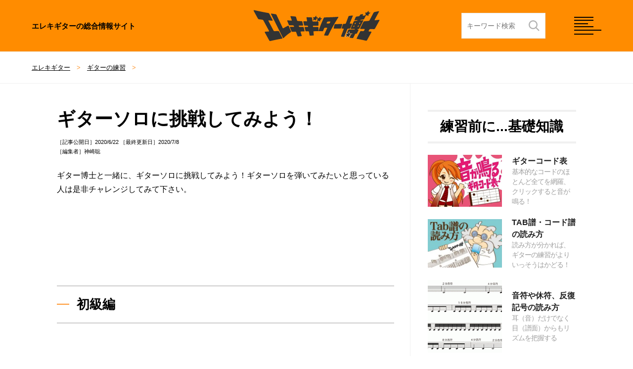

--- FILE ---
content_type: text/html; charset=UTF-8
request_url: https://guitar-hakase.com/27290/
body_size: 10317
content:
<!doctype html>
<html lang="ja">
    <head>
    <meta charset="utf-8">
    <meta name="viewport" content="width=device-width, initial-scale=1.0, maximum-scale=1.0">
    <meta http-equiv='x-dns-prefetch-control' content='on'>
        <title>  ギターソロに挑戦してみよう！【エレキギター博士】</title>
    <meta name="description" content="ギター博士と一緒に、ギターソロに挑戦してみよう！ギターソロを弾いてみたいと思っている人は是非チャレンジしてみて下さい。" />
    <meta property="og:title" content="ギターソロに挑戦してみよう！【エレキギター博士】" />
    <meta property="og:type" content="article" />
    <meta property="og:url" content="https://guitar-hakase.com/27290/" />
    <meta property="og:site_name" content="エレキギター博士" />
    <meta property="og:image" content="https://i0.wp.com/guitar-hakase.com/wp-content/uploads/2020/07/hamori.jpg?fit=1000%2C557&ssl=1" />
    <meta property="og:description" content="ギター博士と一緒に、ギターソロに挑戦してみよう！ギターソロを弾いてみたいと思っている人は是非チャレンジしてみて下さい。" />
    <meta name="twitter:title" content="ギターソロに挑戦してみよう！" />
    <meta name="twitter:description" content="ギター博士と一緒に、ギターソロに挑戦してみよう！ギターソロを弾いてみたいと思っている人は是非チャレンジしてみて下さい。" />
    <meta name="twitter:card" content="summary_large_image" />
    <meta name="twitter:image" content="https://i0.wp.com/guitar-hakase.com/wp-content/uploads/2020/07/hamori.jpg?fit=1000%2C557&ssl=1" />
    <script src="/wp-content/themes/hakase4/fastyt.js"></script>
        <link rel="shortcut icon" href="/wp-content/themes/hakase4/img/favicon.ico" />
    <link rel="stylesheet" media="all" href="/wp-content/themes/hakase4/style.css" />
    <link rel="preconnect dns-prefetch" href="//pagead2.googlesyndication.com" crossorigin>
    <link rel="preconnect dns-prefetch" href="//googleads.g.doubleclick.net" crossorigin>
    <link rel="preconnect dns-prefetch" href="//www.googletagmanager.com" crossorigin>
    <link rel="preconnect dns-prefetch" href="//www.youtube.com" crossorigin>
    <link rel="preconnect dns-prefetch" href="//www.google.com">
    <link rel="preconnect dns-prefetch" href="//www.google-analytics.com">
    <script type="text/javascript" src="https://cdnjs.cloudflare.com/ajax/libs/jquery/3.6.0/jquery.min.js"></script>
    <script type="text/javascript" src="https://cdn.jsdelivr.net/npm/slick-carousel@1.8.1/slick/slick.min.js"></script>
    <script src="/wp-content/themes/hakase4/base.js"></script>
    <!-- Google tag (gtag.js) -->
<script async src="https://www.googletagmanager.com/gtag/js?id=UA-5096411-44"></script>
<script>
  window.dataLayer = window.dataLayer || [];
  function gtag(){dataLayer.push(arguments);}
  gtag('js', new Date());

  gtag('config', 'UA-5096411-44');
</script>
	<meta name='robots' content='max-image-preview:large' />
<link rel='dns-prefetch' href='//stats.wp.com' />
<link rel='preconnect' href='//i0.wp.com' />
<link rel='preconnect' href='//c0.wp.com' />
<link rel="alternate" title="oEmbed (JSON)" type="application/json+oembed" href="https://guitar-hakase.com/wp-json/oembed/1.0/embed?url=https%3A%2F%2Fguitar-hakase.com%2F27290%2F" />
<link rel="alternate" title="oEmbed (XML)" type="text/xml+oembed" href="https://guitar-hakase.com/wp-json/oembed/1.0/embed?url=https%3A%2F%2Fguitar-hakase.com%2F27290%2F&#038;format=xml" />
<style id='wp-img-auto-sizes-contain-inline-css' type='text/css'>
img:is([sizes=auto i],[sizes^="auto," i]){contain-intrinsic-size:3000px 1500px}
/*# sourceURL=wp-img-auto-sizes-contain-inline-css */
</style>
<link rel="https://api.w.org/" href="https://guitar-hakase.com/wp-json/" /><link rel="alternate" title="JSON" type="application/json" href="https://guitar-hakase.com/wp-json/wp/v2/posts/27290" /><link rel="canonical" href="https://guitar-hakase.com/27290/" />
	<style>img#wpstats{display:none}</style>
		    <style id='global-styles-inline-css' type='text/css'>
:root{--wp--preset--aspect-ratio--square: 1;--wp--preset--aspect-ratio--4-3: 4/3;--wp--preset--aspect-ratio--3-4: 3/4;--wp--preset--aspect-ratio--3-2: 3/2;--wp--preset--aspect-ratio--2-3: 2/3;--wp--preset--aspect-ratio--16-9: 16/9;--wp--preset--aspect-ratio--9-16: 9/16;--wp--preset--color--black: #000000;--wp--preset--color--cyan-bluish-gray: #abb8c3;--wp--preset--color--white: #ffffff;--wp--preset--color--pale-pink: #f78da7;--wp--preset--color--vivid-red: #cf2e2e;--wp--preset--color--luminous-vivid-orange: #ff6900;--wp--preset--color--luminous-vivid-amber: #fcb900;--wp--preset--color--light-green-cyan: #7bdcb5;--wp--preset--color--vivid-green-cyan: #00d084;--wp--preset--color--pale-cyan-blue: #8ed1fc;--wp--preset--color--vivid-cyan-blue: #0693e3;--wp--preset--color--vivid-purple: #9b51e0;--wp--preset--gradient--vivid-cyan-blue-to-vivid-purple: linear-gradient(135deg,rgb(6,147,227) 0%,rgb(155,81,224) 100%);--wp--preset--gradient--light-green-cyan-to-vivid-green-cyan: linear-gradient(135deg,rgb(122,220,180) 0%,rgb(0,208,130) 100%);--wp--preset--gradient--luminous-vivid-amber-to-luminous-vivid-orange: linear-gradient(135deg,rgb(252,185,0) 0%,rgb(255,105,0) 100%);--wp--preset--gradient--luminous-vivid-orange-to-vivid-red: linear-gradient(135deg,rgb(255,105,0) 0%,rgb(207,46,46) 100%);--wp--preset--gradient--very-light-gray-to-cyan-bluish-gray: linear-gradient(135deg,rgb(238,238,238) 0%,rgb(169,184,195) 100%);--wp--preset--gradient--cool-to-warm-spectrum: linear-gradient(135deg,rgb(74,234,220) 0%,rgb(151,120,209) 20%,rgb(207,42,186) 40%,rgb(238,44,130) 60%,rgb(251,105,98) 80%,rgb(254,248,76) 100%);--wp--preset--gradient--blush-light-purple: linear-gradient(135deg,rgb(255,206,236) 0%,rgb(152,150,240) 100%);--wp--preset--gradient--blush-bordeaux: linear-gradient(135deg,rgb(254,205,165) 0%,rgb(254,45,45) 50%,rgb(107,0,62) 100%);--wp--preset--gradient--luminous-dusk: linear-gradient(135deg,rgb(255,203,112) 0%,rgb(199,81,192) 50%,rgb(65,88,208) 100%);--wp--preset--gradient--pale-ocean: linear-gradient(135deg,rgb(255,245,203) 0%,rgb(182,227,212) 50%,rgb(51,167,181) 100%);--wp--preset--gradient--electric-grass: linear-gradient(135deg,rgb(202,248,128) 0%,rgb(113,206,126) 100%);--wp--preset--gradient--midnight: linear-gradient(135deg,rgb(2,3,129) 0%,rgb(40,116,252) 100%);--wp--preset--font-size--small: 13px;--wp--preset--font-size--medium: 20px;--wp--preset--font-size--large: 36px;--wp--preset--font-size--x-large: 42px;--wp--preset--spacing--20: 0.44rem;--wp--preset--spacing--30: 0.67rem;--wp--preset--spacing--40: 1rem;--wp--preset--spacing--50: 1.5rem;--wp--preset--spacing--60: 2.25rem;--wp--preset--spacing--70: 3.38rem;--wp--preset--spacing--80: 5.06rem;--wp--preset--shadow--natural: 6px 6px 9px rgba(0, 0, 0, 0.2);--wp--preset--shadow--deep: 12px 12px 50px rgba(0, 0, 0, 0.4);--wp--preset--shadow--sharp: 6px 6px 0px rgba(0, 0, 0, 0.2);--wp--preset--shadow--outlined: 6px 6px 0px -3px rgb(255, 255, 255), 6px 6px rgb(0, 0, 0);--wp--preset--shadow--crisp: 6px 6px 0px rgb(0, 0, 0);}:where(.is-layout-flex){gap: 0.5em;}:where(.is-layout-grid){gap: 0.5em;}body .is-layout-flex{display: flex;}.is-layout-flex{flex-wrap: wrap;align-items: center;}.is-layout-flex > :is(*, div){margin: 0;}body .is-layout-grid{display: grid;}.is-layout-grid > :is(*, div){margin: 0;}:where(.wp-block-columns.is-layout-flex){gap: 2em;}:where(.wp-block-columns.is-layout-grid){gap: 2em;}:where(.wp-block-post-template.is-layout-flex){gap: 1.25em;}:where(.wp-block-post-template.is-layout-grid){gap: 1.25em;}.has-black-color{color: var(--wp--preset--color--black) !important;}.has-cyan-bluish-gray-color{color: var(--wp--preset--color--cyan-bluish-gray) !important;}.has-white-color{color: var(--wp--preset--color--white) !important;}.has-pale-pink-color{color: var(--wp--preset--color--pale-pink) !important;}.has-vivid-red-color{color: var(--wp--preset--color--vivid-red) !important;}.has-luminous-vivid-orange-color{color: var(--wp--preset--color--luminous-vivid-orange) !important;}.has-luminous-vivid-amber-color{color: var(--wp--preset--color--luminous-vivid-amber) !important;}.has-light-green-cyan-color{color: var(--wp--preset--color--light-green-cyan) !important;}.has-vivid-green-cyan-color{color: var(--wp--preset--color--vivid-green-cyan) !important;}.has-pale-cyan-blue-color{color: var(--wp--preset--color--pale-cyan-blue) !important;}.has-vivid-cyan-blue-color{color: var(--wp--preset--color--vivid-cyan-blue) !important;}.has-vivid-purple-color{color: var(--wp--preset--color--vivid-purple) !important;}.has-black-background-color{background-color: var(--wp--preset--color--black) !important;}.has-cyan-bluish-gray-background-color{background-color: var(--wp--preset--color--cyan-bluish-gray) !important;}.has-white-background-color{background-color: var(--wp--preset--color--white) !important;}.has-pale-pink-background-color{background-color: var(--wp--preset--color--pale-pink) !important;}.has-vivid-red-background-color{background-color: var(--wp--preset--color--vivid-red) !important;}.has-luminous-vivid-orange-background-color{background-color: var(--wp--preset--color--luminous-vivid-orange) !important;}.has-luminous-vivid-amber-background-color{background-color: var(--wp--preset--color--luminous-vivid-amber) !important;}.has-light-green-cyan-background-color{background-color: var(--wp--preset--color--light-green-cyan) !important;}.has-vivid-green-cyan-background-color{background-color: var(--wp--preset--color--vivid-green-cyan) !important;}.has-pale-cyan-blue-background-color{background-color: var(--wp--preset--color--pale-cyan-blue) !important;}.has-vivid-cyan-blue-background-color{background-color: var(--wp--preset--color--vivid-cyan-blue) !important;}.has-vivid-purple-background-color{background-color: var(--wp--preset--color--vivid-purple) !important;}.has-black-border-color{border-color: var(--wp--preset--color--black) !important;}.has-cyan-bluish-gray-border-color{border-color: var(--wp--preset--color--cyan-bluish-gray) !important;}.has-white-border-color{border-color: var(--wp--preset--color--white) !important;}.has-pale-pink-border-color{border-color: var(--wp--preset--color--pale-pink) !important;}.has-vivid-red-border-color{border-color: var(--wp--preset--color--vivid-red) !important;}.has-luminous-vivid-orange-border-color{border-color: var(--wp--preset--color--luminous-vivid-orange) !important;}.has-luminous-vivid-amber-border-color{border-color: var(--wp--preset--color--luminous-vivid-amber) !important;}.has-light-green-cyan-border-color{border-color: var(--wp--preset--color--light-green-cyan) !important;}.has-vivid-green-cyan-border-color{border-color: var(--wp--preset--color--vivid-green-cyan) !important;}.has-pale-cyan-blue-border-color{border-color: var(--wp--preset--color--pale-cyan-blue) !important;}.has-vivid-cyan-blue-border-color{border-color: var(--wp--preset--color--vivid-cyan-blue) !important;}.has-vivid-purple-border-color{border-color: var(--wp--preset--color--vivid-purple) !important;}.has-vivid-cyan-blue-to-vivid-purple-gradient-background{background: var(--wp--preset--gradient--vivid-cyan-blue-to-vivid-purple) !important;}.has-light-green-cyan-to-vivid-green-cyan-gradient-background{background: var(--wp--preset--gradient--light-green-cyan-to-vivid-green-cyan) !important;}.has-luminous-vivid-amber-to-luminous-vivid-orange-gradient-background{background: var(--wp--preset--gradient--luminous-vivid-amber-to-luminous-vivid-orange) !important;}.has-luminous-vivid-orange-to-vivid-red-gradient-background{background: var(--wp--preset--gradient--luminous-vivid-orange-to-vivid-red) !important;}.has-very-light-gray-to-cyan-bluish-gray-gradient-background{background: var(--wp--preset--gradient--very-light-gray-to-cyan-bluish-gray) !important;}.has-cool-to-warm-spectrum-gradient-background{background: var(--wp--preset--gradient--cool-to-warm-spectrum) !important;}.has-blush-light-purple-gradient-background{background: var(--wp--preset--gradient--blush-light-purple) !important;}.has-blush-bordeaux-gradient-background{background: var(--wp--preset--gradient--blush-bordeaux) !important;}.has-luminous-dusk-gradient-background{background: var(--wp--preset--gradient--luminous-dusk) !important;}.has-pale-ocean-gradient-background{background: var(--wp--preset--gradient--pale-ocean) !important;}.has-electric-grass-gradient-background{background: var(--wp--preset--gradient--electric-grass) !important;}.has-midnight-gradient-background{background: var(--wp--preset--gradient--midnight) !important;}.has-small-font-size{font-size: var(--wp--preset--font-size--small) !important;}.has-medium-font-size{font-size: var(--wp--preset--font-size--medium) !important;}.has-large-font-size{font-size: var(--wp--preset--font-size--large) !important;}.has-x-large-font-size{font-size: var(--wp--preset--font-size--x-large) !important;}
/*# sourceURL=global-styles-inline-css */
</style>
</head>
    <body>
<header id="header" class="js-header">
    <p class="logo-txt">エレキギターの総合情報サイト</p>
    <p class="logo"><a href="https://guitar-hakase.com/"><img alt="エレキギター博士" src="/wp-content/themes/hakase4/img/logo.svg"></a></p>
    <div class="header__search pc">
        <form id="search-text-form" class="dropdown" role="search" action="https://guitar-hakase.com/" name="navbarPcForm" aria-expanded="true" aria-haspopup="true" autocomplete="off">
            <div class="header__searchForm">
                <input type="search" name="s" class="header__searchText" placeholder="キーワード検索" value="">
                <input type="submit" value="">
            </div>
        </form>
    </div>
    <div class="mems">
        <div id="nav-toggle" class="hamburger"><i></i><i></i><i></i><i></i></div>
        <span class="close"></span>
    </div>
</header>
<nav class="btns">
    <div class="header__search sp">
        <form id="search-text-form" class="dropdown" role="search" action="https://guitar-hakase.com/" name="navbarPcForm" aria-expanded="true" aria-haspopup="true" autocomplete="off">
            <div class="header__searchForm">
                <input type="search" name="s" class="header__searchText" placeholder="キーワード検索" value="">
                <input type="submit" value="">
            </div>
        </form>
    </div>
    <ul class="nvs">
    <li><a href="/beginner/"><img src="/wp-content/themes/hakase4/img/sicon_1.jpg">ギター初心者</a></li>
        <li><a href="/renshu/"><img src="/wp-content/themes/hakase4/img/sicon_2.jpg">ギター練習</a></li>
        <li><a href="/tuning/"><img src="/wp-content/themes/hakase4/img/sicon_3.jpg">チューニング</a></li>
        <li><a href="/maintenance/"><img src="/wp-content/themes/hakase4/img/sicon_4.jpg">メンテナンス</a></li>
        <li><a href="/brands/"><img src="/wp-content/themes/hakase4/img/sicon_5.jpg">ブランド一覧</a></li>
        <li><a href="/effector/"><img src="/wp-content/themes/hakase4/img/sicon_6.jpg">エフェクター</a></li>
        <li><a href="/amp/"><img src="/wp-content/themes/hakase4/img/sicon_7.jpg">アンプ</a></li>
        <li><a href="/pickups/"><img src="/wp-content/themes/hakase4/img/sicon_8.jpg">ピックアップ</a></li>
        <li><a href="/strings/"><img src="/wp-content/themes/hakase4/img/sicon_9.jpg">ギター弦</a></li>
        <li><a href="/cable/"><img src="/wp-content/themes/hakase4/img/sicon_10.jpg">ケーブル</a></li>
        <li><a href="/pick/"><img src="/wp-content/themes/hakase4/img/sicon_11.jpg">ギターピック</a></li>
        <li><a href="/ranking/"><img src="/wp-content/themes/hakase4/img/sicon_12.jpg">ギタリスト</a></li>
        <li><a href="/theory/"><img src="/wp-content/themes/hakase4/img/sicon_13.jpg">音楽理論</a></li>
        <li><a href="/recording/"><img src="/wp-content/themes/hakase4/img/sicon_14.jpg">ギター録音</a></li>
        <li><a href="/parts/"><img src="/wp-content/themes/hakase4/img/kanade_s.png">本体パーツ</a></li>
        <li><a href="/event/"><img src="/wp-content/themes/hakase4/img/kanade_s.png">イベント</a></li>
        <li><a href="/new-item/"><img src="/wp-content/themes/hakase4/img/kanade_s.png">新商品情報</a></li>
        <li><a href="/lefty/"><img src="/wp-content/themes/hakase4/img/kanade_s.png">レフティ</a></li>
        <li><a href="/order-made/"><img src="/wp-content/themes/hakase4/img/kanade_s.png">オーダーメイド</a></li>
        <li><a href="/music/"><img src="/wp-content/themes/hakase4/img/kanade_s.png">音楽紹介</a></li>
    </ul>
    <div class="snv">
        <figure class="logo2">
            <img src="/wp-content/themes/hakase4/img/logo2.webp" alt="エレキギター博士：ギター博士と六弦かなで" width="634" height="225" />
            <figcaption><a href="/rokugen-kanade/">六弦かなでとは？</a><a href="/about/">ギター博士とは？</a></figcaption>
        </figure>
        <p>「エレキギター博士」はこれからエレキギターを始めるギター初心者向け入門講座から、エレキギターの種類やシールド・ピックアップ・ギターアンプ・エフェクターなどのギター周辺機器について、またギターの練習方法やコード理論など、エレキギターに関する様々なことを知ることができる総合エレキギターサイト。<br>初心者にはわかりやすく、中級者が見ても楽しめるように工夫しています。<br>エレキギターのコトを楽しく知っていこう！</p>
        <figure class="line-btn">
            <a href="https://store.line.me/stickershop/product/1104406/ja"><img alt="ギター博士と六弦かなでのLINE Stamp" src="/wp-content/themes/hakase4/img/line-btn.webp"></a>
        </figure>
        <dl>
            <dt>Follow Us</dt>
            <dd><ul>
                <li><a href="https://twitter.com/E_Guitar_Hakase" target="_blank"><img src="/wp-content/themes/hakase4/img/icon-twitter.svg"><span>Twitter</span></a></li>
                <li><a href="https://www.facebook.com/guitarhakase.net/" target="_blank"><img src="/wp-content/themes/hakase4/img/icon-facebook.svg"><span>Facebook</span></a></li>
                <li><a href="https://www.instagram.com/guitar_hakase/" target="_blank"><img src="/wp-content/themes/hakase4/img/icon-instagram.svg"><span>Instagram</span></a></li>
                <li><a href="https://www.youtube.com/@guitar_hakase" target="_blank"><img src="/wp-content/themes/hakase4/img/icon-youtube.svg"><span>Youtube</span></a></li>
                <li><a href="https://note.com/guitar_hakase/" target="_blank"><img src="/wp-content/themes/hakase4/img/icon-note.svg"><span>Note</span></a></li>
                <li><a href="https://guitarhakase.base.shop/" target="_blank"><img src="/wp-content/themes/hakase4/img/icon-tabes.svg"><span>Store</span></a></li>
                <li><a href="https://store.line.me/stickershop/product/1104406/ja" target="_blank"><img src="/wp-content/themes/hakase4/img/icon-linestump.svg"><span>LINE Stamp</span></a></li>
                <li><a href="https://www.tiktok.com/@guitar_hakase" target="_blank"><img src="/wp-content/themes/hakase4/img/icon-tiktok.svg"><span>TikTok</span></a></li>
            </ul></dd>
        </dl>
    </div>
</nav>    <nav class="bread_crumb item-bread_crumb">
    <ul class="breadcrumbs">
        <li><a href="https://guitar-hakase.com">エレキギター</a></li>
        <li><a href="https://guitar-hakase.com/renshu/">ギターの練習</a></li><li></li>
    </ul>
</nav>
<div class="drawer-overlay">
    <div class="container">
        <div class="posts">
            <h1 class="h1_large">ギターソロに挑戦してみよう！</h1>
            <span class="h1_span">［記事公開日］2020/6/22 ［最終更新日］2020/7/8<br />［編集者］神崎聡</span>
            <div class="panel-body">
                <div class="row">
                    <div class="col-lg-12 col-md-12 col-sm-12 col-xs-12">
                        <div class="kiji">
                            <p>ギター博士と一緒に、ギターソロに挑戦してみよう！ギターソロを弾いてみたいと思っている人は是非チャレンジしてみて下さい。</p>
<h2>初級編</h2>
<h3>Ex.1</h3>
<p><iframe title="ギター博士の練習曲〜初心者編〜「#1 寝坊したっ？！」" width="500" height="281" src="https://www.youtube.com/embed/zSitqXmDn2U?start=59&#038;feature=oembed" frameborder="0" allow="accelerometer; autoplay; clipboard-write; encrypted-media; gyroscope; picture-in-picture; web-share" referrerpolicy="strict-origin-when-cross-origin" allowfullscreen></iframe><br />
<span class="cap"><a href="/25245/">ギター博士の練習曲</a>より「#1 寝坊したっ？！」 0：59〜<br />
まずはシンプルな単音のギターソロから挑戦してみましょう。ギターソロ最後の16分音符のフレーズはタッピングを取り入れているので、できない人はまだ飛ばしても大丈夫です。</span></p>
<p><a href="https://i0.wp.com/guitar-hakase.com/wp-content/uploads/2016/01/guitar-solo-tab1.gif?ssl=1"><img data-recalc-dims="1" decoding="async" src="https://i0.wp.com/guitar-hakase.com/wp-content/uploads/2016/01/guitar-solo-tab1.gif?w=715&#038;ssl=1" alt="ギターソロ：tab譜その1"   class="alignnone size-full wp-image-27291" /></a></p>
<h3>Ex.2</h3>
<p><iframe title="#2 ギター博士 昇天のテーマ【ギター博士の30日間ギターチャレンジ】" width="500" height="281" src="https://www.youtube.com/embed/s5_Z3SEIm84?feature=oembed" frameborder="0" allow="accelerometer; autoplay; clipboard-write; encrypted-media; gyroscope; picture-in-picture; web-share" referrerpolicy="strict-origin-when-cross-origin" allowfullscreen></iframe><br />
<span class="cap"><a href="/30-days-guitar-challange/">ギター博士の30日間ギターチャレンジ</a>より「#2 ギター博士 昇天のテーマ」<br />
シンプルだけど、ハーフチョーキングが入っています。ミュートもしっかりやってみて欲しいギターソロです。 </span></p>
<p><a href="https://i0.wp.com/guitar-hakase.com/wp-content/uploads/2015/04/30-2.gif?ssl=1"><img data-recalc-dims="1" decoding="async"   class="alignnone size-full wp-image-10474" alt="ギター博士・昇天のテーマ：Tab譜" src="https://i0.wp.com/guitar-hakase.com/wp-content/uploads/2015/04/30-2.gif?w=715&#038;ssl=1"></a></p>
<h3>Ex.3</h3>
<p><iframe title="#6 ラテンロック・ソロ【ギター博士の30日間ギターチャレンジ】" width="500" height="281" src="https://www.youtube.com/embed/i3AyHhqBG38?feature=oembed" frameborder="0" allow="accelerometer; autoplay; clipboard-write; encrypted-media; gyroscope; picture-in-picture; web-share" referrerpolicy="strict-origin-when-cross-origin" allowfullscreen></iframe><br />
<span class="cap">ギター博士の30日間ギターチャレンジより「#6 ラテンロック・ソロ」<br />
シンプルだけど、スライドやハンマリング／プリングでニュアンスが要求されるギターソロ。</span></p>
<p><a href="https://i0.wp.com/guitar-hakase.com/wp-content/uploads/2015/04/30-6.gif?ssl=1"><img data-recalc-dims="1" decoding="async"   class="alignnone size-full wp-image-10471" alt="ラテンロック・ソロ：Tab譜" src="https://i0.wp.com/guitar-hakase.com/wp-content/uploads/2015/04/30-6.gif?w=715&#038;ssl=1"></a></p>
<h3>Ex.4</h3>
<p><iframe loading="lazy" title="#9 シャッフルブルース・ソロ【ギター博士の30日間ギターチャレンジ】" width="500" height="281" src="https://www.youtube.com/embed/H_7JVCPYVnw?feature=oembed" frameborder="0" allow="accelerometer; autoplay; clipboard-write; encrypted-media; gyroscope; picture-in-picture; web-share" referrerpolicy="strict-origin-when-cross-origin" allowfullscreen></iframe><br />
<span class="cap">ギター博士の30日間ギターチャレンジより「#9 シャフルブルース・ソロ」<br />
シンプルだけど、シャッフルビートのハネたリズムが要求されるギターソロ。 </span></p>
<p><a href="https://i0.wp.com/guitar-hakase.com/wp-content/uploads/2015/04/30-9.gif?ssl=1"><img data-recalc-dims="1" decoding="async"   class="alignnone size-full wp-image-10472" alt="シャッフルブルース・ソロ：Tab譜" src="https://i0.wp.com/guitar-hakase.com/wp-content/uploads/2015/04/30-9.gif?w=715&#038;ssl=1"></a></p>
<h3>Ex.5</h3>
<p><iframe loading="lazy" title="ギター博士の練習曲「#2 踊ろうよっ！」" width="500" height="281" src="https://www.youtube.com/embed/_fGd8608Jvg?start=60&#038;feature=oembed" frameborder="0" allow="accelerometer; autoplay; clipboard-write; encrypted-media; gyroscope; picture-in-picture; web-share" referrerpolicy="strict-origin-when-cross-origin" allowfullscreen></iframe><br />
<span class="cap">ギター博士の練習曲 〜初心者編〜「#2 踊ろうよっ！」1:01〜<br />
シンプルなフレーズに、速弾きを組み合わせたギターソロ。 </span></p>
<p><a href="https://i0.wp.com/guitar-hakase.com/wp-content/uploads/2016/10/renshukyoku-guitar-solo.gif?ssl=1"><img data-recalc-dims="1" decoding="async" src="https://i0.wp.com/guitar-hakase.com/wp-content/uploads/2016/10/renshukyoku-guitar-solo.gif?w=715&#038;ssl=1" alt="guitar-solo-tab2"   class="alignnone size-full wp-image-27291" /></a></p>
<h2>ハモりギターソロに挑戦してみよう</h2>
<p><iframe loading="lazy" title="ギターでハモるアイデア紹介【Tab譜】ツインリードをキメてみよう！" width="500" height="281" src="https://www.youtube.com/embed/IsacotZz15w?feature=oembed" frameborder="0" allow="accelerometer; autoplay; clipboard-write; encrypted-media; gyroscope; picture-in-picture; web-share" referrerpolicy="strict-origin-when-cross-origin" allowfullscreen></iframe></p>
<p>異なる2つの音程を使って、ハーモニーさせながら演奏することを、俗に「ハモる」と言います。</p>
<p><img data-recalc-dims="1" loading="lazy" decoding="async" src="https://i0.wp.com/guitar-hakase.com/wp-content/uploads/2020/07/hamo-1-scaled.jpg?resize=2560%2C850&#038;ssl=1" alt="ハモりギターソロ：Tab譜1" width="2560" height="850" /></p>
<p><img data-recalc-dims="1" loading="lazy" decoding="async" src="https://i0.wp.com/guitar-hakase.com/wp-content/uploads/2020/07/hamo-2-scaled.jpg?resize=2560%2C850&#038;ssl=1" alt="ハモりギターソロ：Tab譜2" width="2560" height="850" /></p>
<p><img data-recalc-dims="1" loading="lazy" decoding="async" src="https://i0.wp.com/guitar-hakase.com/wp-content/uploads/2020/07/hamo-3-scaled.jpg?resize=2560%2C850&#038;ssl=1" alt="ハモりギターソロ：Tab譜3" width="2560" height="850" /></p>
<p><img data-recalc-dims="1" loading="lazy" decoding="async" src="https://i0.wp.com/guitar-hakase.com/wp-content/uploads/2020/07/hamo-4-scaled.jpg?resize=2560%2C850&#038;ssl=1" alt="ハモりギターソロ：Tab譜4" width="2560" height="850" /></p>
<p><img data-recalc-dims="1" loading="lazy" decoding="async" src="https://i0.wp.com/guitar-hakase.com/wp-content/uploads/2020/07/hamo-5-scaled.jpg?resize=2560%2C850&#038;ssl=1" alt="ハモりギターソロ：Tab譜5" width="2560" height="850" /></p>
<p>基本となる3度のハモりの他にもいくつかのアイデアを紹介していますが、ハモりフレーズを自分で考えるためには、「コード」と「Key」を意識することが大切です。</p>
<p class="gaibu"><a class="amazon_point" href="/theory/">ギターで学ぶ！音楽理論</a></p>
                            <p><span class="cap">※当サイトではアフィリエイトプログラムを利用して商品を紹介しています。</span></p>
                        </div>
                    </div>
                </div>                            
                <div class="row">
                    <ul class="cats">
                        <li class="cat"><a href="https://guitar-hakase.com/renshu/" rel="category tag">ギターの練習</a></li>
                        <li class="sub-c"><span></span></li>
                    </ul>
                    <div class="row sharebuttons">
                        <div class="col-lg-4 col-md-4 col-sm-4 col-xs-4">
                            <a href="https://twitter.com/intent/tweet?url=https://guitar-hakase.com/27290/&text=【エレキギター博士】「ギターソロに挑戦してみよう！」" onclick="window.open(this.href, 'FBwindow', 'width=650, height=450, menubar=no, toolbar=no, scrollbars=yes'); return false;" class="btn btn-block twitter"> ツイート</a>
                        </div>
                        <div class="col-lg-4 col-md-4 col-sm-4 col-xs-4">
                            <a href="https://www.facebook.com/sharer.php?src=bm&amp;u=https://guitar-hakase.com/27290/" onclick="window.open(this.href, 'FBwindow', 'width=650, height=450, menubar=no, toolbar=no, scrollbars=yes'); return false;" class="btn btn-block facebook"> シェア</a>
                        </div>
                        <div class="col-lg-4 col-md-4 col-sm-4 col-xs-4">
                            <a href="https://line.me/R/msg/text/?ギターソロに挑戦してみよう！%0D%0Ahttps://guitar-hakase.com/27290/" class="btn btn-block line"> LINEで送る</a>
                        </div>
                    </div>
                    <div class="mt30 mb30 center">
<!-- レスポンシブ - ギター博士 -->
<ins class="adsbygoogle ad-mobile-height"
   style="display:block"
   data-ad-client="ca-pub-3627244837254971"
   data-ad-slot="8377125965"
   data-ad-format="auto"></ins>
<script>
(adsbygoogle = window.adsbygoogle || []).push({});
</script>
</div>
                </div>
            </div>
            <div class="related">
                <h2 class="top-panel">こちらの記事はいかがですか？</h2>
                <ul class="mt15">
                    <li class="col-lg-3 col-md-4 col-sm-4 col-xs-6">
                        <a href="https://guitar-hakase.com/25245/"><img width="300" height="168" src="https://i0.wp.com/guitar-hakase.com/wp-content/uploads/2016/06/renshu-kyoku.jpg?fit=300%2C168&amp;ssl=1" class="attachment-medium size-medium wp-post-image" alt="" decoding="async" loading="lazy" srcset="https://i0.wp.com/guitar-hakase.com/wp-content/uploads/2016/06/renshu-kyoku.jpg?w=748&amp;ssl=1 748w, https://i0.wp.com/guitar-hakase.com/wp-content/uploads/2016/06/renshu-kyoku.jpg?resize=300%2C168&amp;ssl=1 300w, https://i0.wp.com/guitar-hakase.com/wp-content/uploads/2016/06/renshu-kyoku.jpg?resize=715%2C401&amp;ssl=1 715w" sizes="auto, (max-width: 300px) 100vw, 300px" />                            <div class="r_title">
                                <h3>ギター博士の練習曲</h3>
                                <p><span>2023/9/25</span></p>
                            </div>
                        </a>
                    </li>
                    <li class="col-lg-3 col-md-4 col-sm-4 col-xs-6">
                        <a href="https://guitar-hakase.com/41102/"><img width="320" height="186" src="https://i0.wp.com/guitar-hakase.com/wp-content/uploads/2022/02/hybrid-picking.jpg?fit=320%2C186&amp;ssl=1" class="attachment-medium size-medium wp-post-image" alt="" decoding="async" loading="lazy" srcset="https://i0.wp.com/guitar-hakase.com/wp-content/uploads/2022/02/hybrid-picking.jpg?w=1000&amp;ssl=1 1000w, https://i0.wp.com/guitar-hakase.com/wp-content/uploads/2022/02/hybrid-picking.jpg?resize=320%2C186&amp;ssl=1 320w, https://i0.wp.com/guitar-hakase.com/wp-content/uploads/2022/02/hybrid-picking.jpg?resize=580%2C338&amp;ssl=1 580w" sizes="auto, (max-width: 320px) 100vw, 320px" />                            <div class="r_title">
                                <h3>ピックと指を織り交ぜる、ハイブリッド・ピッキング奏法</h3>
                                <p><span>2022/2/9</span></p>
                            </div>
                        </a>
                    </li>
                    <li class="col-lg-3 col-md-4 col-sm-4 col-xs-6">
                        <a href="https://guitar-hakase.com/41056/"><img width="239" height="200" src="https://i0.wp.com/guitar-hakase.com/wp-content/uploads/2022/02/anthony-torres-olVv0kIpJzU-unsplash.jpg?fit=239%2C200&amp;ssl=1" class="attachment-medium size-medium wp-post-image" alt="" decoding="async" loading="lazy" srcset="https://i0.wp.com/guitar-hakase.com/wp-content/uploads/2022/02/anthony-torres-olVv0kIpJzU-unsplash.jpg?w=1200&amp;ssl=1 1200w, https://i0.wp.com/guitar-hakase.com/wp-content/uploads/2022/02/anthony-torres-olVv0kIpJzU-unsplash.jpg?resize=239%2C200&amp;ssl=1 239w, https://i0.wp.com/guitar-hakase.com/wp-content/uploads/2022/02/anthony-torres-olVv0kIpJzU-unsplash.jpg?resize=479%2C400&amp;ssl=1 479w" sizes="auto, (max-width: 239px) 100vw, 239px" />                            <div class="r_title">
                                <h3>知っておきたい「セッション定番曲」~Blues編~</h3>
                                <p><span>2022/2/3</span></p>
                            </div>
                        </a>
                    </li>
                    <li class="col-lg-3 col-md-4 col-sm-4 col-xs-6">
                        <a href="https://guitar-hakase.com/41047/"><img width="320" height="169" src="https://i0.wp.com/guitar-hakase.com/wp-content/uploads/2022/01/john-matychuk-gUK3lA3K7Yo-unsplash.jpg?fit=320%2C169&amp;ssl=1" class="attachment-medium size-medium wp-post-image" alt="" decoding="async" loading="lazy" srcset="https://i0.wp.com/guitar-hakase.com/wp-content/uploads/2022/01/john-matychuk-gUK3lA3K7Yo-unsplash.jpg?w=1200&amp;ssl=1 1200w, https://i0.wp.com/guitar-hakase.com/wp-content/uploads/2022/01/john-matychuk-gUK3lA3K7Yo-unsplash.jpg?resize=320%2C169&amp;ssl=1 320w, https://i0.wp.com/guitar-hakase.com/wp-content/uploads/2022/01/john-matychuk-gUK3lA3K7Yo-unsplash.jpg?resize=580%2C305&amp;ssl=1 580w" sizes="auto, (max-width: 320px) 100vw, 320px" />                            <div class="r_title">
                                <h3>知っておきたい「セッション定番曲」~オールディーズ編~</h3>
                                <p><span>2022/1/27</span></p>
                            </div>
                        </a>
                    </li>
                </ul>
            </div>
        </div>
<section class="sidebar">

    <h2>練習前に...基礎知識</h2>
    <section class="content-group category-cloud">
    <div class="search_content">
        <a href="https://guitar-hakase.com/renshu/chord/">
        <div class="fl">
            <div class="pic"><img src="https://guitar-hakase.com/wp-content/uploads/2024/03/guitar-chord-chart-300x210-1.webp" alt="ギターコード表" width="300" height="210" /></div>
            <div class="txt"><ul><li>ギターコード表</li><li class="tx_sub">基本的なコードのほとんど全てを網羅、クリックすると音が鳴る！</li></ul></div>
        </div>
        </a>
        <a href="https://guitar-hakase.com/renshu/tab/">
        <div class="fl">
            <div class="pic"><img src="https://guitar-hakase.com/wp-content/uploads/2024/03/tab-yomikata-306x200-1.webp" alt="TAB譜・コード譜の読み方" width="306" height="200" /></div>
            <div class="txt"><ul><li>TAB譜・コード譜の読み方</li><li class="tx_sub">読み方が分かれば、ギターの練習がよりいっそうはかどる！</li></ul></div>
        </div>
        </a>
        <a href="https://guitar-hakase.com/254/">
        <div class="fl">
            <div class="pic"><img src="https://guitar-hakase.com/wp-content/uploads/2013/08/onpu1-300x147-150x147.gif" alt="音符や休符、反復記号の読み方" width="150" height="147" /></div>
            <div class="txt"> <ul><li>音符や休符、反復記号の読み方</li><li class="tx_sub">耳（音）だけでなく目（譜面）からもリズムを把握する</li></ul></div>
        </div>
        </a>
    </div>
    </section>

    <h2>ギター練習ロードマップ</h2>
    <section class="content-group category-cloud">
    <div class="search_content">
        <a href="https://guitar-hakase.com/5690/#hajimete-2">
        <div class="fl">
            <div class="pic"><img src="https://i0.wp.com/guitar-hakase.com/wp-content/uploads/2014/03/e.gif" alt="ストロークしてみよう" width="300" height="281" /></div>
            <div class="txt"> <ul><li>ストロークしてみよう</li><li class="tx_sub">オープンコード「E」「A」、セーハコード「F」「B」</li></ul></div>
        </div>
        </a>
        <a href="https://guitar-hakase.com/2774/">
        <div class="fl">
            <div class="pic"><img src="https://guitar-hakase.com/wp-content/uploads/2013/08/chord-stroke-150x108.gif" alt="コードストロークの練習" width="150" height="108" /></div>
            <div class="txt"><ul><li>コードストロークの練習をしよう！</li><li class="tx_sub">ギターの最も基本的な演奏方法の一つ</li></ul></div>
        </div>
        </a>
        <a href="https://guitar-hakase.com/2737/">
        <div class="fl">
            <div class="pic"><img src="https://guitar-hakase.com/wp-content/uploads/2013/08/arpeggio-1a-150x105-150x105.gif" alt="アルペジオの弾き方" width="150" height="105" /></div>
            <div class="txt"><ul><li>アルペジオの弾き方</li><li class="tx_sub">コード（和音）を分解して演奏する</li></ul></div>
        </div>
        </a>
        <a href="https://guitar-hakase.com/2770/">
        <div class="fl">
            <div class="pic"><img src="https://guitar-hakase.com/wp-content/uploads/2013/08/power-e-300x85-150x85.gif" alt="パワーコードの練習" width="150" height="85" /></div>
            <div class="txt"><ul><li>パワーコードの練習</li><li class="tx_sub">元気よくやるのが一番カッコイイ奏法</li></ul></div>
        </div>
        </a>
        <a href="https://guitar-hakase.com/2764/">
        <div class="fl">
            <div class="pic"><img src="https://guitar-hakase.com/wp-content/uploads/2013/08/alt-01-150x150.gif" alt="オルタネイトピッキング" width="150" height="150" /></div>
            <div class="txt"><ul><li>オルタネイトピッキングの練習</li><li class="tx_sub">安定したギタープレイにとって必要不可欠なギター奏法</li></ul></div>
        </div>
        </a>
        <a href="https://guitar-hakase.com/2766/">
        <div class="fl">
            <div class="pic"><img src="https://guitar-hakase.com/wp-content/uploads/2017/05/bridge-mute-riff-300x86.gif" alt="ミュート" width="300" height="86" /></div>
            <div class="txt"><ul><li>ミュートの練習</li><li class="tx_sub">いらない音が出ないようにする</li></ul></div>
        </div>
        </a>
        <a href="https://guitar-hakase.com/hokago-guitar-club/">
        <div class="fl">
            <div class="pic"><img src="https://guitar-hakase.com/wp-content/uploads/2024/03/hokago-guitar-club-317x200-1.webp" alt="ハカセ先輩の放課後ギタークラブ" width="317" height="200" /></div>
            <div class="txt"><ul><li>ハカセ先輩の放課後ギタークラブ</li><li class="tx_sub">バンドに参加しているかのような雰囲気で練習ができる！</li></ul></div>
        </div>
        </a>
        <a href="https://guitar-hakase.com/30-days-guitar-challange/">
        <div class="fl">
            <div class="pic"><img src="https://guitar-hakase.com/wp-content/uploads/2024/03/guitar-challange.webp" alt="30日間ギターチャレンジ" width="300" height="170" /></div>
            <div class="txt"><ul><li>30日間ギターチャレンジ</li><li class="tx_sub">30個のフレーズをTab譜を見ながら演奏できる！</li></ul></div>
        </div>
        </a>
        <a href="https://guitar-hakase.com/25245/">
        <div class="fl">
            <div class="pic"><img src="https://guitar-hakase.com/wp-content/uploads/2024/03/renshu-kyoku-300x168-1.webp" alt="ギター博士の練習曲" width="300" height="168" /></div>
            <div class="txt"><ul><li>ギター博士の練習曲</li><li class="tx_sub">ギター博士オリジナル曲を一緒に練習しよう！</li></ul></div>
        </div>
        </a>
        <a href="https://guitar-hakase.com/labo/">
        <div class="fl">
            <div class="pic"><img src="https://guitar-hakase.com/wp-content/uploads/2024/03/guitar-labo-320x180-1.webp" alt="ギター研究室" width="320" height="180" /></div>
            <div class="txt"><ul><li>ギター研究室</li><li class="tx_sub">もう一歩先を目指す人のためのギター講座</li></ul></div>
        </div>
        </a>
    </div>
     <div class="mb30"><a href="/renshu/" class="btn btn-default btn-large">ギター練習カテゴリトップに戻る</a></div>
    </section>

    


<div class="ad-block mb10">
<center><a href="/24635/"><img decoding="async" loading="lazy" class="imgover" src="https://guitar-hakase.com/wp-content/uploads/2016/05/manga300.jpg" alt="ギター博士と六弦かなでの4コマ漫画" width="300" height="806" /></a></center>
</div>
</section>

    </div>
</div>
		<footer>
            <div class="footer">
                <div class="footer__wrap">
                    <section class="footer_box">
                        <h2 class="footer_heading">About</h2>
                        <ul class="footer__list footer__list--circle">
                            <li class="footer_list">
                                <a href="https://supernice-guitar.com/">
                                    <img decoding="async" loading="lazy" alt="Supernice!" src="/wp-content/themes/hakase4/img/su-nai-logo.svg" width="50" height="70" /><span class="footer__caption">総合トップページ</span>
                                </a>
                            </li>
                        </ul>
                        <ul class="footer__list footer_list-table">
                            <li class="footer_list"><a href="/company/"><span>運営会社</span></a></li>
                            <li class="footer_list"><a href="/privacy/"><span>利用規約</a></li>
                            <li class="footer_list"><a href="/ads/"><span>広告掲載について</a></li>
                            <li class="footer_list"><a href="/contact/"><span>お問い合わせ</span></a></li>
                            <li class="footer_list"><a href="/sitemaps/"><span>サイトマップ</span></a></li>
                            <li class="footer_list"><a target="_blank" href="https://supernice-guitar.com/writer/"><span>ライター募集</span></a></li>   
                        </ul>
                    </section>
                    <section class="footer_box">
                        <h2 class="footer_heading">場所を探す</h2>
                        <ul class="footer__list footer_list-table">
                            <li class="footer_list"><a href="https://super-nice.net/"><span>ライブハウス</span></a></li>
                            <li class="footer_list"><a href="https://studio.supernice-guitar.com/"><span>音楽スタジオ</span></a></li>
                            <li class="footer_list"><a href="https://repair.supernice-guitar.com/"><span>ギター修理</span></a></li>
                            <li class="footer_list"><a href="https://school.supernice-guitar.com/"><span>音楽教室</span></a></li>
                            <li class="footer_list"><a href="https://guitar-kyoushitsu.com/"><span>ギター教室</span></a></li>
                        </ul>
                    </section>
                    <section class="footer_box">
                        <h2 class="footer_heading">機材を探す</h2>
                        <ul class="footer__list footer_list-table">
                            <li class="footer_list"><a href="https://effector-hakase.com/"><span>エフェクター</span></a></li>
                            <li class="footer_list"><a href="https://guitar-amp.biz/"><span>ギターアンプ</span></a></li>
                            <li class="footer_list"><a href="https://dtm-hakase.com/"><span>DTM機材</span></a></li>
                        </ul>
                    </section>
                    <section class="footer_box">
                        <h2 class="footer_heading">学ぶ</h2>
                        <ul class="footer__list footer_list-table">
                            <li class="footer_list"><a href="https://guitar-hakase.com/"><span>エレキギター博士</span></a></li>
                            <li class="footer_list"><a href="https://nihon-meisho.com/"><span>アコースティックギター博士</span></a></li>
                            <li class="footer_list"><a href="https://guitarhakase.com/"><span>ギターニュース</span></a></li>
                            <li class="footer_list"><a href="https://bass-hakase.com/"><span>ベース博士</span></a></li>
                            <li class="footer_list"><a href="https://drum-hakase.com/"><span>ドラム博士</span></a></li>
                            <li class="footer_list"><a href="https://dtm-hakase.biz/"><span>DTM博士</span></a></li>
                        </ul>
                    </section>
                    
                </div>
                <p>©So-networks .Inc</p>
            </div>
        </footer>
<script type="speculationrules">
{"prefetch":[{"source":"document","where":{"and":[{"href_matches":"/*"},{"not":{"href_matches":["/wp-*.php","/wp-admin/*","/wp-content/uploads/*","/wp-content/*","/wp-content/plugins/*","/wp-content/themes/hakase4/*","/*\\?(.+)"]}},{"not":{"selector_matches":"a[rel~=\"nofollow\"]"}},{"not":{"selector_matches":".no-prefetch, .no-prefetch a"}}]},"eagerness":"conservative"}]}
</script>
<script type="text/javascript" id="jetpack-stats-js-before">
/* <![CDATA[ */
_stq = window._stq || [];
_stq.push([ "view", {"v":"ext","blog":"123460322","post":"27290","tz":"9","srv":"guitar-hakase.com","j":"1:15.4"} ]);
_stq.push([ "clickTrackerInit", "123460322", "27290" ]);
//# sourceURL=jetpack-stats-js-before
/* ]]> */
</script>
<script type="text/javascript" src="https://stats.wp.com/e-202605.js" id="jetpack-stats-js" defer="defer" data-wp-strategy="defer"></script>
    </body>
</html>


--- FILE ---
content_type: text/css
request_url: https://guitar-hakase.com/wp-content/themes/hakase4/style.css
body_size: 17261
content:
@charset "utf-8";
*{-webkit-box-sizing:border-box;-moz-box-sizing:border-box;box-sizing:border-box}
*:before,*:after{-webkit-box-sizing:border-box;-moz-box-sizing:border-box;box-sizing:border-box}
html{font-size:10px;-webkit-tap-highlight-color:transparent}
body{padding-top: 105px;margin:0;font-size:14px;line-height:1.8;position:relative;word-break:break-all;-webkit-font-smoothing:antialiased}
body, input, textarea, select {color: #000;background-color: #fff;font-family: "游ゴシック体", "YuGothic", "Yu Gothic Medium", "Hiragino Sans W3", "Hiragino Kaku Gothic ProN", "ヒラギノ角ゴ ProN W3", "メイリオ", "Meiryo", "ＭＳ Ｐゴシック", "MS PGothic", sans-serif;}
@media screen and (max-width: 767px){body{padding-top: 80px;line-height:1.7;overflow-x:hidden !important}}
article,aside,details,footer,header,main,menu,section{display:block}
audio,canvas,video{display:inline-block;vertical-align:baseline}
audio:not([controls]){display:none;height:0}
[hidden],template{display:none}
a{background-color:transparent;color:#212121;text-decoration:none;outline:none !important}
a:active,a:hover{outline:0}
a:hover,a:focus{color:#505050;text-decoration:underline}
a:focus{outline:thin dotted;outline:5px auto -webkit-focus-ring-color;outline-offset:-2px}
p{margin:0 0 20px}
img{border:0;vertical-align:middle}
b,strong{font-weight:bold}
ul,ol{margin-top:0;margin-bottom:11px}
dl{margin-top:0;margin-bottom:22px}
dt,dd{line-height:1.7}
dt{font-weight:bold}
dd{margin-left:0}
textarea{overflow:auto}
table{background-color:transparent;border-collapse:collapse;border-spacing:0;width:100%;max-width:100%;margin-bottom:22px}
td,th{padding:0}
tbody{-webkit-text-size-adjust: 100%;} 
caption {caption-side:top;padding-bottom:5px;text-align:left;}
hr{margin-top:22px;margin-bottom:22px;border:0;border-top:1px solid #e5e5e5}
small{font-size:92%}
mark{background:#ff0;color:#000}
sub,sup{font-size:75%;line-height:0;position:relative;vertical-align:baseline}
sup{top:-0.5em;color:#ff0000;}
sub{bottom:-0.25em}
svg:not(:root){overflow:hidden}
button,input,select,textarea{color:inherit;font:inherit;margin:0}
button{overflow:visible}
button,select{text-transform:none}
button,html input[type="button"],input[type="reset"],input[type="submit"]{-webkit-appearance:button;cursor:pointer}
button[disabled],html input[disabled]{cursor:default}
button::-moz-focus-inner,input::-moz-focus-inner{border:0;padding:0}
input{line-height:normal}
input[type="checkbox"],input[type="radio"]{box-sizing:border-box;padding:0}
input[type="number"]::-webkit-inner-spin-button,input[type="number"]::-webkit-outer-spin-button{height:auto}
input[type="search"]{-webkit-appearance:textfield;box-sizing:content-box}
input[type="search"]::-webkit-search-cancel-button,input[type="search"]::-webkit-search-decoration{-webkit-appearance:none}
input,button,select,textarea{font-family:inherit;font-size:inherit;line-height:inherit}
[role="button"]{cursor:pointer}

blockquote {background: #F5F5F5;border-left: none;margin: 1.5em 0;padding: 25px;quotes: "\201C""\201D""\2018""\2019";}
blockquote:before {left: 50px;top: 50px;color: #ccc;content: open-quote;font-size: 4em;line-height: 0.1em;margin-right: 0.25em;vertical-align: -0.4em;}
blockquote p {color:#666!important;}
blockquote h4 {margin: 0;line-height: 10px;color: #666;border: none;padding: 0 !important;}
@media (max-width: 768px){ blockquote {padding:25px;}.ad-mobile-height { min-height:320px;}}
.clear{clear:both;}
.clearfix::before, .clearfix::after {content: " ";display: table;}
.clearfix::after {clear: both;}
.red {color: #fa4141;}
.img-responsive{display:block;max-width:100%;height:188px;object-fit: contain;}
.img-circle{border-radius:50%}
.text-left{text-align:left}
.text-right{text-align:right}
.text-center{text-align:center}

.row:before,.row:after{content:" ";display:table}
.row:after{clear:both}
.col-xs-1,.col-sm-1,.col-md-1,.col-lg-1,.col-xs-2,.col-sm-2,.col-md-2,.col-lg-2,.col-xs-3,.col-sm-3,.col-md-3,.col-lg-3,.col-xs-4,.col-sm-4,.col-md-4,.col-lg-4,.col-xs-5,.col-sm-5,.col-md-5,.col-lg-5,.col-xs-6,.col-sm-6,.col-md-6,.col-lg-6,.col-xs-7,.col-sm-7,.col-md-7,.col-lg-7,.col-xs-8,.col-sm-8,.col-md-8,.col-lg-8,.col-xs-9,.col-sm-9,.col-md-9,.col-lg-9,.col-xs-10,.col-sm-10,.col-md-10,.col-lg-10,.col-xs-11,.col-sm-11,.col-md-11,.col-lg-11,.col-xs-12,.col-sm-12,.col-md-12,.col-lg-12{position:relative;min-height:1px;/*padding-left:4px;padding-right:4px*/}
.col-xs-1,.col-xs-2,.col-xs-3,.col-xs-4,.col-xs-5,.col-xs-6,.col-xs-7,.col-xs-8,.col-xs-9,.col-xs-10,.col-xs-11,.col-xs-12{float:left}
.col-xs-1{width:8.33333333%}
.col-xs-2{width:16.66666667%}
.col-xs-3{width:25%}
.col-xs-4{width:33.33333333%}
.col-xs-5{width:41.66666667%}
.col-xs-6{width:50%}
.col-xs-7{width:58.33333333%}
.col-xs-8{width:66.66666667%}
.col-xs-9{width:75%}
.col-xs-10{width:83.33333333%}
.col-xs-11{width:91.66666667%}
.col-xs-12{width:100%}
.col-xs-push-3 {left: 25%;}
.col-xs-offset-0{margin-left:0%}
.col-xs-offset-1{margin-left:8.33333333%}
.col-xs-offset-2{margin-left:16.66666667%}
.col-xs-offset-3{margin-left:25%}
.col-xs-offset-4{margin-left:33.33333333%}
.col-xs-offset-5{margin-left:41.66666667%}
.col-xs-offset-6{margin-left:50%}
.col-xs-offset-7{margin-left:58.33333333%}
.col-xs-offset-8{margin-left:66.66666667%}
.col-xs-offset-9{margin-left:75%}
.col-xs-offset-10{margin-left:83.33333333%}
.col-xs-offset-11{margin-left:91.66666667%}
.col-xs-offset-12{margin-left:100%}
@media (min-width: 768px){.col-sm-1,.col-sm-2,.col-sm-3,.col-sm-4,.col-sm-5,.col-sm-6,.col-sm-7,.col-sm-8,.col-sm-9,.col-sm-10,.col-sm-11,.col-sm-12{float:left}.col-sm-1{width:8.33333333%}.col-sm-2{width:16.66666667%}.col-sm-3{width:25%}.col-sm-4{width:33.33333333%}.col-sm-5{width:41.66666667%}.col-sm-6{width:50%}.col-sm-7{width:58.33333333%}.col-sm-8{width:66.66666667%}.col-sm-9{width:75%}.col-sm-10{width:83.33333333%}.col-sm-11{width:91.66666667%}.col-sm-12{width:100%}.col-sm-push-0{left:auto}.col-sm-push-1{left:8.33333333%}.col-sm-push-2{left:16.66666667%}.col-sm-push-3{left:25%}.col-sm-push-4{left:33.33333333%}.col-sm-push-5{left:41.66666667%}.col-sm-push-6{left:50%}.col-sm-push-7{left:58.33333333%}.col-sm-push-8{left:66.66666667%}.col-sm-push-9{left:75%}.col-sm-push-10{left:83.33333333%}.col-sm-push-11{left:91.66666667%}.col-sm-push-12{left:100%}}
@media (min-width: 980px){.col-md-1,.col-md-2,.col-md-3,.col-md-4,.col-md-5,.col-md-6,.col-md-7,.col-md-8,.col-md-9,.col-md-10,.col-md-11,.col-md-12{float:left}.col-md-1{width:8.33333333%}.col-md-2{width:16.66666667%}.col-md-3{width:25%}.col-md-4{width:33.33333333%}.col-md-5{width:41.66666667%}.col-md-6{width:50%}.col-md-7{width:58.33333333%}.col-md-8{width:66.66666667%}.col-md-9{width:75%}.col-md-10{width:83.33333333%}.col-md-11{width:91.66666667%}.col-md-12{width:100%}.col-md-pull-0{right:auto}.col-md-pull-1{right:8.33333333%}.col-md-pull-2{right:16.66666667%}.col-md-pull-3{right:25%}.col-md-pull-4{right:33.33333333%}.col-md-pull-5{right:41.66666667%}.col-md-pull-6{right:50%}.col-md-pull-7{right:58.33333333%}.col-md-pull-8{right:66.66666667%}.col-md-pull-9{right:75%}.col-md-pull-10{right:83.33333333%}.col-md-pull-11{right:91.66666667%}.col-md-pull-12{right:100%}.col-md-push-0{left:auto}.col-md-push-1{left:8.33333333%}.col-md-push-2{left:16.66666667%}.col-md-push-3{left:25%}.col-md-push-4{left:33.33333333%}.col-md-push-5{left:41.66666667%}.col-md-push-6{left:50%}.col-md-push-7{left:58.33333333%}.col-md-push-8{left:66.66666667%}.col-md-push-9{left:75%}.col-md-push-10{left:83.33333333%}.col-md-push-11{left:91.66666667%}.col-md-push-12{left:100%}.col-md-offset-0{margin-left:0%}.col-md-offset-1{margin-left:8.33333333%}.col-md-offset-2{margin-left:16.66666667%}.col-md-offset-3{margin-left:25%}.col-md-offset-4{margin-left:33.33333333%}.col-md-offset-5{margin-left:41.66666667%}.col-md-offset-6{margin-left:50%}.col-md-offset-7{margin-left:58.33333333%}.col-md-offset-8{margin-left:66.66666667%}.col-md-offset-9{margin-left:75%}.col-md-offset-10{margin-left:83.33333333%}.col-md-offset-11{margin-left:91.66666667%}.col-md-offset-12{margin-left:100%}}
@media (min-width: 1100px){.col-lg-1,.col-lg-2,.col-lg-3,.col-lg-4,.col-lg-5,.col-lg-6,.col-lg-7,.col-lg-8,.col-lg-9,.col-lg-10,.col-lg-11,.col-lg-12{float:left}.col-lg-1{width:8.33333333%}.col-lg-2{width:16.66666667%}.col-lg-3{width:25%}.col-lg-4{width:33.33333333%}.col-lg-5{width:41.66666667%}.col-lg-6{width:50%}.col-lg-7{width:58.33333333%}.col-lg-8{width:66.66666667%}.col-lg-9{width:72%}.col-lg-10{width:83.33333333%}.col-lg-11{width:91.66666667%}.col-lg-12{width:100%}.col-lg-pull-0{right:auto}.col-lg-pull-1{right:8.33333333%}.col-lg-pull-2{right:16.66666667%}.col-lg-pull-3{right:25%}.col-lg-pull-4{right:33.33333333%}.col-lg-pull-5{right:41.66666667%}.col-lg-pull-6{right:50%}.col-lg-pull-7{right:58.33333333%}.col-lg-pull-8{right:66.66666667%}.col-lg-pull-9{right:75%}.col-lg-pull-10{right:83.33333333%}.col-lg-pull-11{right:91.66666667%}.col-lg-pull-12{right:100%}.col-lg-push-0{left:auto}.col-lg-push-1{left:8.33333333%}.col-lg-push-2{left:16.66666667%}.col-lg-push-3{left:25%}.col-lg-push-4{left:33.33333333%}.col-lg-push-5{left:41.66666667%}.col-lg-push-6{left:50%}.col-lg-push-7{left:58.33333333%}.col-lg-push-8{left:66.66666667%}.col-lg-push-9{left:75%}.col-lg-push-10{left:83.33333333%}.col-lg-push-11{left:91.66666667%}.col-lg-push-12{left:100%}.col-lg-offset-0{margin-left:0%}.col-lg-offset-1{margin-left:8.33333333%}.col-lg-offset-2{margin-left:16.66666667%}.col-lg-offset-3{margin-left:25%}.col-lg-offset-4{margin-left:33.33333333%}.col-lg-offset-5{margin-left:41.66666667%}.col-lg-offset-6{margin-left:50%}.col-lg-offset-7{margin-left:58.33333333%}.col-lg-offset-8{margin-left:66.66666667%}.col-lg-offset-9{margin-left:75%}.col-lg-offset-10{margin-left:83.33333333%}.col-lg-offset-11{margin-left:91.66666667%}.col-lg-offset-12{margin-left:100%}}

table col[class*="col-"]{position:static;float:none;display:table-column}
table td[class*="col-"],table th[class*="col-"]{position:static;float:none;display:table-cell}
label{display:inline-block;max-width:100%;margin-bottom:5px;font-weight:bold}
input[type="search"]{-webkit-box-sizing:border-box;-moz-box-sizing:border-box;box-sizing:border-box}
input[type="radio"],input[type="checkbox"]{margin:4px 0 0;margin-top:1px \9;line-height:normal}
input[type="file"]{display:block}input[type="range"]{display:block;width:100%}
select[multiple],select[size]{height:auto}
input[type="file"]:focus,input[type="radio"]:focus,input[type="checkbox"]:focus{outline:thin dotted;outline:5px auto -webkit-focus-ring-color;outline-offset:-2px}
.form-control{display:block;width:100%;height:36px;padding:6px 12px;margin:0 0 8px;font-size:13px;line-height:1.7;color:#212121;background-color:#fff;background-image:none;border:1px solid #ddd;border-radius:2px;-webkit-box-shadow:inset 0 1px 1px rgba(0,0,0,0.075);box-shadow:none !important;-webkit-appearance:none;-webkit-transition:border-color ease-in-out 0.15s, box-shadow ease-in-out 0.15s;-o-transition:border-color ease-in-out 0.15s, box-shadow ease-in-out 0.15s;transition:border-color ease-in-out 0.15s, box-shadow ease-in-out 0.15s}
.form-control:focus{border-color:#66afe9;outline:0;-webkit-box-shadow:inset 0 1px 1px rgba(0,0,0,0.075),0 0 8px rgba(102,175,233,0.6);box-shadow:inset 0 1px 1px rgba(0,0,0,0.075),0 0 8px rgba(102,175,233,0.6)}
.form-control::-moz-placeholder{color:#ddd;opacity:1}
.form-control:-ms-input-placeholder{color:#ddd}
.form-control::-webkit-input-placeholder{color:#ddd}
.form-control[disabled],.form-control[readonly]{background-color:#e5e5e5;opacity:1}
.form-control[disabled]{cursor:not-allowed}
textarea.form-control{height:auto}
input[type="search"]{-webkit-appearance:none}
@media screen and (-webkit-min-device-pixel-ratio: 0){input[type="date"].form-control,input[type="time"].form-control,input[type="datetime-local"].form-control,input[type="month"].form-control{line-height:36px}}

.btn{display:inline-block;margin-bottom:0;font-weight:normal;text-align:center;vertical-align:middle;touch-action:manipulation;cursor:pointer;background-image:none;border:1px solid transparent;white-space:nowrap;padding:6px 12px;font-size:13px;line-height:1.7;border-radius:4px;-webkit-user-select:none;-moz-user-select:none;-ms-user-select:none;user-select:none}
.btn:focus,.btn.focus,.btn:active:focus,.btn:active.focus,.btn.active:focus,.btn.active.focus{outline:thin dotted;outline:5px auto -webkit-focus-ring-color;outline-offset:-2px}
.btn:hover,.btn:focus,.btn.focus{color:#212121;text-decoration:none}
.btn:active,.btn.active{outline:0;background-image:none;-webkit-box-shadow:inset 0 3px 5px rgba(0,0,0,0.125);box-shadow:inset 0 3px 5px rgba(0,0,0,0.125)}
.btn.disabled,.btn[disabled]{cursor:not-allowed;opacity:0.65;filter:alpha(opacity=65);-webkit-box-shadow:none;box-shadow:none}
a.btn.disabled{pointer-events:none}
.btn-default{color:#212121;background-color:#fff;border-color:#c5c5c5}
.btn-default:focus,.btn-default.focus{color:#212121;background-color:#e6e6e6;border-color:#858585}
.btn-default:hover{color:#212121;background-color:#e6e6e6;border-color:#a6a6a6;transition: 0.3s;}
.btn-default:active,.btn-default.active{color:#212121;background-color:#e6e6e6;border-color:#a6a6a6}
.btn-default:active:hover,.btn-default:active:focus,.btn-default:active.focus,.btn-default.active:hover,.btn-default.active:focus,.btn-default.active.focus{color:#212121;background-color:#d4d4d4;border-color:#858585}
.btn-default:active,.btn-default.active{background-image:none}
.btn-default.disabled,.btn-default.disabled:hover,.btn-default.disabled:focus,.btn-default.disabled.focus,.btn-default.disabled:active,.btn-default.disabled.active,.btn-default[disabled],.btn-default[disabled]:hover,.btn-default[disabled]:focus,.btn-default[disabled].focus,.btn-default[disabled]:active,.btn-default[disabled].active{background-color:#fff;border-color:#c5c5c5}
.btn-default .badge{color:#fff;background-color:#212121}
.btn-block{display:block;width:100%}
.btn-block+.btn-block{margin-top:5px}
.btn .label{position:relative;top:-1px}
.btn .badge{position:relative;top:-1px}
.btn-large{width:100%;padding:6px;font-weight:bold}
input[type="submit"].btn-block,input[type="reset"].btn-block,input[type="button"].btn-block{width:100%}
.fade{opacity:0;-webkit-transition:opacity 0.15s linear;-o-transition:opacity 0.15s linear;transition:opacity 0.15s linear}
.fade.in{opacity:1}

[data-toggle="buttons"]>.btn input[type="radio"],[data-toggle="buttons"]>.btn input[type="checkbox"],[data-toggle="buttons"]>.btn-group>.btn input[type="radio"],[data-toggle="buttons"]>.btn-group>.btn input[type="checkbox"]{position:absolute;clip:rect(0, 0, 0, 0);pointer-events:none}

.label{display:inline;padding:.2em .6em .3em;font-size:75%;font-weight:bold;line-height:1;color:#fff;text-align:center;white-space:nowrap;vertical-align:baseline;border-radius:.25em}
.label:empty{display:none}
a.label:hover,a.label:focus{color:#fff;text-decoration:none;cursor:pointer}

.panel{margin-bottom:22px;background-color:#fff;border:1px solid transparent;border-radius:4px;-webkit-box-shadow:0 1px 1px rgba(0,0,0,0.05);box-shadow:0 1px 1px rgba(0,0,0,0.05)}
.panel-body{margin-bottom:10px;}
.panel-body:before,.panel-body:after{content:" ";display:table}
.panel-body:after{clear:both}
.panel-body h3{font-weight:bold}
.panel-body label{font-weight:bold;margin:6px 0 8px}
.panel-body .btn.btn-primary{font-size:20px;font-weight:bold}
@media screen and (max-width: 767px){.panel-body label{margin:2px 0 4px}.panel-body .btn.btn-primary{font-size:16px}}
.panel>.table:last-child>tbody:last-child>tr:last-child td:first-child,.panel>.table:last-child>tbody:last-child>tr:last-child th:first-child,.panel>.table:last-child>tfoot:last-child>tr:last-child td:first-child,.panel>.table:last-child>tfoot:last-child>tr:last-child th:first-child{border-bottom-left-radius:3px}
.panel>.table:last-child>tbody:last-child>tr:last-child td:last-child,.panel>.table:last-child>tbody:last-child>tr:last-child th:last-child,.panel>.table:last-child>tfoot:last-child>tr:last-child td:last-child,.panel>.table:last-child>tfoot:last-child>tr:last-child th:last-child{border-bottom-right-radius:3px}
.panel>.panel-body+.table,.panel>.table+.panel-body{border-top:1px solid #e5e5e5}
.panel>.table>tbody:first-child>tr:first-child th,.panel>.table>tbody:first-child>tr:first-child td{border-top:0}

.hide{display:none !important}
.hidden{display:none !important}
@-ms-viewport{width:device-width}
.visible-xs{display:none !important}
.visible-sm{display:none !important}
@media (max-width: 767px){.visible-xs{display:block !important}table.visible-xs{display:table !important}tr.visible-xs{display:table-row !important}th.visible-xs,td.visible-xs{display:table-cell !important}}
@media (min-width: 768px) and (max-width: 979px){.visible-sm{display:block !important}table.visible-sm{display:table !important}tr.visible-sm{display:table-row !important}th.visible-sm,td.visible-sm{display:table-cell !important}}
@media (max-width: 767px){.hidden-xs{display:none !important}}
@media (min-width: 768px) and (max-width: 979px){.hidden-sm{display:none !important}}
@media (min-width: 980px) and (max-width: 1099px){.hidden-md{display:none !important}}
@media (min-width: 1100px){.hidden-lg{display:none !important}}

.font,.form-control,.content-group,.btn-large,.profile-area__user-name,.information-pane,.ranking-panel,.media-heading,.media-body,.panel-title,.nav-tabs,.panel .list-group-item-heading,.panel-body,.item-label,#confirm-content{font-size:16px}
@media screen and (max-width: 767px){.font,.form-control,.content-group,.btn-large,.profile-area__user-name,.information-pane,.ranking-panel,.media-heading,.media-body,.panel-title,.nav-tabs,.panel .list-group-item-heading,.panel-body,.item-label,#confirm-content{font-size:14px}} 
@keyframes anim-scale{0%{transform:scale(0.4, 0.4)}20%{transform:scale(1.4, 1.4)}50%{transform:scale(1, 1)}80%{transform:scale(1.2, 1.2)}100%{transform:scale(1, 1)}}

.content-group{background:#fff;border-radius:4px;}
.content-group.horizontal{padding:16px 0 16px}
@media (max-width: 1099px){.content-group{border-radius:0px;font-size:14px}} 
@keyframes anim_opacity{0%{opacity:0}50%{opacity:1}100%{opacity:0}} 
@media (max-width: 480px){input,textarea{font-size:14px !important}}

.h1_large {font-size: 3.7rem;font-weight: bold;padding-top:50px;line-height: 1.2;margin:0;}
.h1_span {display: block;font-size: 1.1rem;font-weight: normal;padding:15px 0}
.h2_large {position: relative;border-left: 10px solid #c84b89;clear: both;font-size: 17.5pt;line-height: 1.6;margin-left: -20px;margin-right: -12px;margin-bottom: 20px;margin-top: 45px !important;background-color:#f7f6f2;border-bottom: 2px solid #e0ded7;padding: 10px;}
.h2_large::before {content: " ";position: absolute;top: 100%;left: -10px;width: 0;height: 0;border-width: 0 10px 10px 0;border-style: solid;border-color:transparent;border-right-color: transparent;border-right-color: transparent;border-right-color:#7c1d4d;}
.midashi_grey {font-size: 18px;font-weight: bold;padding:20px;margin:24px -11px 8px;background-color:#f7f6f2;border-bottom: 3px solid #e0ded7;}
.midashi_large {margin-bottom:0;padding: 15px;font-weight:bold;font-size: 120%;background-color:#f7f6f2;border-bottom:2px solid #e0ded7;border-top:4px solid #c84b89;} 
.interview {color: #747781;margin-left: 2em;margin-top:40px;margin-bottom:40px;text-indent: -2em;}
.center {text-align: center;}
.guitar {border:1px solid #4c4c4c;padding:8px;}
.grey {color:#9e9e9e}
.scroll {display: block;overflow-x: scroll;white-space: nowrap;-webkit-overflow-scrolling: touch;}
.hukudai {font-weight:bold;margin-bottom:11px;font-size:110%}
#list {width:100%;overflow-x: auto;font-size: 14px;border-collapse: collapse;}
#list tbody tr:nth-child(even) {background-color: #f9f9f9;}
#list tbody tr:nth-child(odd) {background-color: #ffffff;}
#list a {color: #333;}
#list th {border: 1px solid #ddd;padding: 18px 8px;}
#list td {border: 1px dotted #999;padding:8px;background-color:#FFF;}
#list .th_seihin {min-width: 200px;overflow-wrap: break-word;word-wrap: break-word;white-space: normal;}
#list .th_w150 {min-width: 120px;overflow-wrap: break-word;word-wrap: break-word;white-space: normal;}
#list .th_gazo {min-width: 200px;}
#list .th_gazo_s {min-width: 100px;}
#list .th_gazo_l {min-width: 360px;padding: 0;}
#list .sticky {position: sticky;top: 0;left: 0;border-top: none;font-weight:bold;}
#list .sticky::before {content: "";position: absolute;top: 0;left: 0;width: 100%;height: 100%;border-left: 1px solid #ddd;border-right: 1px solid #ddd;z-index: -1;}
.detail-table {background-color: #ffffff;table-layout: fixed;width: 100%;}
.detail-tbody {column-gap: 16px;display: flex;flex-wrap: wrap;}
.detail-tr {border-top: 1px solid #e7e7e7;display: -webkit-box;display: -webkit-flex;display: -ms-flexbox;display: flex;width: 100%;}
@media (min-width: 768px) {.detail-tr {width: calc(50% - 8px)}}
.detail-th {background-color: #ffffff;color: #666666;-webkit-flex-shrink: 0;-ms-flex-negative: 0;flex-shrink: 0;font-size: 12px;font-weight: 400;padding: 8px;text-align: left;width: 128px;}
.detail-td {background-color: #ffffff;color: #666666;font-size: 12px;font-weight: 700;padding: 8px;}
#ad_end {position: relative;clear: both;padding: 40px 0;margin-top: 30px;margin-bottom: 10px;border-top: 1px solid #CECDCD;border-bottom: 1px solid #CECDCD;}
#ad_end .kaerebalink-box{display: flex;justify-content: center;align-items: center;gap: 10px;}
#ad_end .alignleft {float: none;margin: 0 !important;}
.li-first img {width:100%;height:auto;border-radius: 4px;}
.li-first a:hover {text-decoration:none;}
.li-first img:hover {opacity:0.8;}
.b-grey {background-color:rgb(229, 229, 229); font-weight:bold;}
.b-blue {background-color:#cce7ff !important; font-weight:bold;}
.h-guitar{background:transparent url("https://farm7.static.flickr.com/6164/6180635942_f47b327ae0_t.jpg") no-repeat 0 0px; padding-left: 25px;}
.h-acoustic{padding-left: 25px; background:transparent url("https://farm7.static.flickr.com/6166/6180635956_f9949bcfb3_t.jpg") no-repeat 0 1px;}
.h-bass{  padding-left: 25px; background:transparent url("https://farm7.static.flickr.com/6177/6180636006_fe58ab56d6_t.jpg") no-repeat 0 1px;}
.h-drum{ padding-left: 25px; background:transparent url("https://farm7.static.flickr.com/6164/6180636014_c53fd60d43_t.jpg") no-repeat 0 1px;}
.dtm-news{ padding-left: 25px; background:transparent url("https://farm7.static.flickr.com/6169/6180169693_3937445296_t.jpg") no-repeat 0 1px;}
.guitar-navi{ padding-left: 25px; background:transparent url("https://farm7.static.flickr.com/6169/6180635972_c5d0d1e255_t.jpg") no-repeat 0 1px;}
.guitar-news{ padding-left: 25px; background:transparent url("https://farm7.static.flickr.com/6162/6180109235_8eec80e2c3_t.jpg") no-repeat 0 1px;}
.icon_amazon {color:white;width: 19px;height: 19px;display: inline-block;margin: 0 5px;background-image: url(img/icon-amazon.png);background-size: cover;text-indent: 100%;vertical-align: middle;}
.icon_rakuten {color:white;width: 19px;height: 19px;display: inline-block;margin: 0 5px;background-image: url(img/icon-rakuten.png);background-size: cover;text-indent: 100%;vertical-align: middle;}
.icon_ikebe {color:white;width: 19px;height: 19px;display: inline-block;margin: 0 5px;background-image: url(img/icon-ikebe.png);background-size: cover;text-indent: 100%;vertical-align: middle;}
.icon_ishibashi {color:white;width: 19px;height: 19px;display: inline-block;margin: 0 5px;background-image: url(img/icon-ishibashi.png);background-size: cover;text-indent: 100%;vertical-align: middle;}
.icon_yahuoku {color:white;width: 19px;height: 19px;display: inline-block;margin: 0 5px;background-image: url(img/icon-yahuoku.png);background-size: cover;text-indent: 100%;vertical-align: middle;}
.icon_yahoo {color:white;width: 19px;height: 19px;display: inline-block;margin: 0 5px;background-image: url(img/icon-yahoo.png);background-size: cover;text-indent: 100%;vertical-align: middle;}
.icon_soundhouse {color:white;width: 19px;height: 19px;display: inline-block;margin: 0 5px;background-image: url(img/icon-soundhouse.png);background-size: cover;text-indent: 100%;vertical-align: middle;}
span.cap {color: #333;display: block;font-size: 1.3rem;}
.ad-body{margin-top:50px;margin-bottom:15px;display: block;}
.ad-block{position: relative;clear:both;}
.alignleft {float:left; margin-bottom: 15px; margin-right: 15px;}
.alignright {float:right; margin-bottom: 15px; margin-left: 15px;}
.amazon_point {position: relative;padding-left: 30px;}
.amazon_point::before {background-image: url(img/icon-arr.png);background-size: 15px;background-position: center center;background-repeat: no-repeat;position: absolute;content: '';width: 25px;height: 25px;top: -3px;left: 0;}
.arrow {padding-left: 30px;position: relative;}
.arrow::before {content: "";background-image: url(img/icon-arr1.png);background-size: 18px;background-position: center center;background-repeat: no-repeat;width: 25px;height: 25px;position: absolute;top: -3px;left: 0;}
.supernice {padding-left: 30px;position: relative;}
.supernice::before {content: "";background-image: url(img/icon-arr2.png);background-size: 18px;background-position: center center;background-repeat: no-repeat;width: 25px;height: 25px;position: absolute;top: -3px;left: 0;}
.darkred {color:#BE4343 !important;font-weight: bold !important;font-size: 120%;}
.amazon {color:#fff;background-color:#FF9900;box-shadow:0px 4px 0px #c67801;}
.soundhouse {color:#fff;background-color:#7d5889;box-shadow:0px 4px 0px #4c3554;}
.rakuten {color:#fff;background-color:#BD0000;box-shadow:0px 4px 0px #6b0202;}
.yahoo {color:#fff;background-color:#02bb80;box-shadow:0px 4px 0px #017c55;}
.ishibashi {color:#fff;background-color:#FF4444;box-shadow:0px 4px 0px #b22e2e;}
.ikebe {color:#FFF100;background-color:#BD0000;box-shadow:0px 4px 0px #6b0202;}
.merucari {color:#fff;background-color:#ff5266;box-shadow:0px 4px 0px #cc4151;}
.buttons-box {display:flex;justify-content: space-between;flex-direction: row;margin-top:22px;width:101%;}
.buttons-box .buttons-box-cell {width: 100%;justify-content: center;flex: 1;margin: 0 0 12px 0;font-size:12px;}
.buttons-box .go-to-comment-button {line-height: 1.4;display: block;text-align:center;border-radius:4px;margin-right:8px;padding:10px 0;color:#fff !important;text-decoration:none;}
.buttons-box .go-to-comment-button:hover {opacity: 0.7;text-decoration:none}
.buttons-box .go-to-comment-button .button-kin {display:block;font-size:13px;}
@media screen and (max-width: 767px){#list .th_gazo, #list .th_seihin {min-width: 150px;}.buttons-box{display: flex;justify-content: space-between;flex-direction: column;}.buttons-box .go-to-comment-button{margin-right: 3px;padding: 8px 0;}}
.googleform {display:block;text-align:right;font-size:12px;margin-bottom:40px;}
.googleform ::before {color: #999999;content: "※";margin: 0 0.5em;text-decoration:none;}
.googleform a {color:#999999 !important}

.kiji {margin-top:10px;clear:both;}
.kiji a {color:#3FA2CE;text-decoration:underline}
.kiji a:hover {text-decoration: none;}
.kiji img {max-width:100%;height: auto;}
.kiji h2{background-color: #fff;border-bottom: 2px solid #CECDCD;border-top: 2px solid #CECDCD;padding: 20px 0 20px 40px;position: relative;border-left: none;clear: both;font-size: 2.6rem;font-weight: bold;line-height: 1.3;margin-left: 0;margin-right: 0;margin-top: 180px;margin-bottom: 50px;}
.kiji h2::before {content: " ";position: absolute;top: 35px;left: 0px;width: 25px;height: 2px;background-color: #FF972F;border: none;}
.kiji h3 {font-size: 2rem;line-height: 1.3;margin: 60px 0 25px 0;padding: 5px 5px 10px 0;border-bottom: solid 2px #CECDCD;position: relative;clear: both;}
.kiji h3::after {position: absolute;content: " ";display: block;border-bottom: solid 2px#ff8c00;bottom: -2px;width: 20%;}
.kiji h4 {font-size: 1.8rem;font-weight:bold;line-height: 1.3;margin: 50px 0 15px 0;padding: 0 0 0 20px;border-bottom: none;border-left: 5px solid #FF972F;position: relative;clear: both;}
.kiji strong {background: rgba(0, 0, 0, 0) linear-gradient(transparent 60%, #fac590 30%) repeat scroll 0 0;}
.kiji .gaibu {background-color: #F0F0F0;border: 1px solid #888787;padding: 20px;border-radius: 10px;}
.kiji .gaibu2 {padding: 20px;border: double 4px #F0F0F0;}
.kiji .gaibu2 a {font-weight:bold;}
.kiji .gaibu2 p {color: #666;}
.kiji .artist {margin:12px 0;}
.kiji pre {line-height:1.1;border-top: solid 5px #ff8c00;background: #f9f9f9;color:#666;box-shadow: 0 1.5px 2.4px rgba(0, 0, 0, .15);padding: 20px 30px;margin: 20px 0;overflow: auto;white-space: pre-wrap;font-size:13px;font-family: "游ゴシック体", "YuGothic", "Yu Gothic Medium", "Hiragino Sans W3", "Hiragino Kaku Gothic ProN", "ヒラギノ角ゴ ProN W3", "メイリオ", "Meiryo", "ＭＳ Ｐゴシック", "MS PGothic", sans-serif;}
.kiji pre label {text-align:center;font-size:17px;}
.kiji pre ol, .kiji pre ul {padding-left:15px;margin:0;}
.kiji pre ol ol, .kiji pre ol ul {margin: 0 0 -25px 0;}
.kiji pre ol ol li::marker, .kiji pre ol ul li::marker {font-style: italic;}
.kiji pre h4 {font-family: "Chakra Petch", sans-serif;font-weight: 400;font-weight: 700;color: #333;font-size: 1.8rem;margin: 0 0 10px 0;padding: 0 0 10px 0;border-left:none;border-bottom: 1px solid #CECDCD !important;}
.kiji pre a {color:#666;text-decoration:none;}
.kiji pre a:hover {text-decoration:underline;} 
.kiji .caution {clear:both;background-color:#F9F9F9;border-top: solid 5px #bcbcbc;box-shadow: 0 1.5px 2.4px rgba(0, 0, 0, .15);margin: 30px 0;padding: 40px 40px 30px 40px;}
.kiji .caution h4 {font-size: 1.8rem;font-weight:bold;color: #333;position: relative;padding-left:30px;margin:0 0 5px -5px;line-height: 32px;border:none;}
.caution h4:after, .caution h4:before{content:'';height:18px;width:4px;display:block;background:#bcbcbc;position:absolute;top:8px;left:15px; border-radius:10px;-webkit-border-radius:10px;-moz-border-radius:10px;transform:rotate(45deg);-webkit-transform:rotate(45deg);-moz-transform:rotate(45deg);-o-transform:rotate(45deg);-ms-transform:rotate(45deg);}
.kiji .caution h4:before {height: 10px;transform: rotate(-45deg);-webkit-transform: rotate(-45deg);-moz-transform: rotate(-45deg);-o-transform: rotate(-45deg);-ms-transform: rotate(-45deg);top: 16px;left: 7px;}
@media (max-width: 480px){.kiji iframe {max-width:100%;height:250px;}.h1_large{font-size:24px;padding-top:15px;}.ad-body{margin-top:15px;margin-bottom:15px;}}
@media (max-width: 767px){#list {font-size: 12px;}.kiji pre {font-size: 12px;padding: 20px;}.kiji pre h4 {font-size: 1.5rem;}.h1_span{font-size: 1rem;}.kiji h2{font-size: 2.1rem;margin-top: 120px;margin-bottom: 20px;padding: 20px 0 20px 35px;}.kiji h2::before {top: 34px;width: 20px;}.kiji h3{font-size: 1.8rem;margin: 50px 0 20px 0;}.kiji h4{font-size: 1.6rem;margin-top:35px;}.kiji .caution{padding: 30px;}.gaibu, .gaibu2{padding: 15px;}span.cap{font-size: 1.1rem;}}
@media (max-width: 979px){h1{font-size:19px}h5{font-size:14px}}

.mt10 {margin-top:10px}
.mb10 {margin-bottom:10px}
.mt15 {margin-top:15px}
.mb15 {margin-bottom:15px}
.mt20 {margin-top:20px}
.mb20 {margin-bottom:20px}
.mt30 {margin-top:30px}
.mb30 {margin-bottom:30px}
.mt40 {margin-top:40px}
.mb40 {margin-bottom:40px}
.mb60 {margin-bottom:60px}
.cat-panel a {color:#5387A6}
.page-links { padding: 10px;text-align: center;clear: both;display: flex;flex-wrap: wrap;justify-content: center;gap: 20px;}
.page-links a {text-decoration: none;}
.page-links_t { background: #CECDCD;border: 1px solid #333;border-radius: 10px;color: #333;display: block-block;font-size: 1.6rem;font-weight: bold;padding: 0;width: 60px;height: 60px;display: flex;align-items: center;justify-content: center;transition: 0.3s;}
.page-links_tp {background: #CECDCD;border: 1px solid #333;border-radius: 10px;color: #333;display: block-block;font-size: 1.6rem;font-weight: bold;padding: 10px 20px;height: 60px;display: flex;align-items: center;justify-content: center;transition: 0.3s}
a .page-links_t, a .page-links_tp {background: #fff none repeat scroll 0 0;font-weight: normal;}
a:hover .page-links_t, a:hover .page-links_tp {background: #d9d9d9 none repeat scroll 0 0;}

#tab, #tab2, #tab3, #tab4 {position:relative; overflow:hidden; height:42px;margin: 0;padding: 0;}
#tab li.select, #tab2 li.select, #tab3 li.select, #tab4 li.select  { background: none repeat scroll 0 0 #ff8c00 !important; color:#fff; }
#tab li, #tab2 li, #tab3 li, #tab4 li  { background: none repeat scroll 0 0 #EEEEEE; cursor: pointer; float: left; list-style: none outside none; padding: 10px; margin-bottom:20px; }
#tab li:nth-child(2n), #tab2 li:nth-child(2n), #tab3 li:nth-child(2n), #tab4 li:nth-child(2n)  { background: none repeat scroll 0 0 #ddd; }
.kiji #tab {height:auto;}

.
.chatlog p {margin: 12px 12px 20px 15px;}
.chatlog h4 {margin-top:5px;margin-left:12px;}
.chatlog .kanade {background-color: #FFF5FD;border: 1px solid #FDE2F2;border-radius: 6px 6px 6px 6px;clear: both;margin-bottom: 15px;margin-left: 15px;margin-right: auto;padding: 20px;position: relative;width: 90%;}
.chatlog .kanade .icon1 {float: left; padding-right: 10px; overflow:hidden; position:relative;}
.chatlog .kanade h4, .chatlog .hakase h4, .chatlog .professional h4 {margin: 5px 0;border:none;padding:0;clear: none;}
.chatlog .kanade::before {content: "";position: absolute;top: 50%;left: -22px;margin-top: -10px;width: 0;height: 0;border-style: solid;border-width: 10px 20px 10px 0;border-color: transparent #FDE2F2 transparent transparent;}
.chatlog .kanade::after {content: "";position: absolute;top: 50%;left: -20px;margin-top: -10px;width: 0;height: 0;border-style: solid;border-width: 10px 20px 10px 0;border-color: transparent #FFF5FD transparent transparent;}
.chatlog .hakase {background: none repeat scroll 0 0 #F4FCFF;border: 1px solid #D3EBFF;border-radius: 6px 6px 6px 6px;clear: both;margin-bottom: 15px;margin-left: auto;margin-right: 15px;padding: 20px;position: relative;width: 90%;}
.chatlog .hakase .icon1 {float: right; padding-left: 10px; overflow:hidden; position:relative;}
.chatlog .hakase::before {content: "";position: absolute;top: 50%;left: auto;right: -20px;margin-top: -10px;width: 0;height: 0;border-style: solid;border-width: 10px 0 10px 20px;border-color: transparent transparent transparent #D3EBFF;}
.chatlog .hakase::after {content: "";position: absolute;top: 50%;left: auto;right: -18px;margin-top: -10px;width: 0;height: 0;border-style: solid;border-width: 10px 0 10px 20px;border-color: transparent transparent transparent #F4FCFF;}
.chatlog .professional {background: none repeat scroll 0 0 #F4F4F4;border: 1px solid #CCCCCC;border-radius: 6px 6px 6px 6px;clear: both;margin-bottom: 15px;margin-left: 15px;margin-right: auto;padding: 20px;position: relative;width: 90%;}
.chatlog .professional .icon1 {float:left;margin-right:15px;margin-left: 15px;margin-top: 5px;} 
.chatlog .professional::before {content: "";position: absolute;top: 50%;left: -22px;margin-top: -10px;width: 0;height: 0;border-style: solid;border-width: 10px 20px 10px 0;border-color: transparent #CCCCCC transparent transparent;}
.chatlog .professional::after {content: "";position: absolute;top: 50%;left: -20px;margin-top: -10px;width: 0;height: 0;border-style: solid;border-width: 10px 20px 10px 0;border-color: transparent #F4F4F4 transparent transparent;}
.chatlog .writer {display: flex;font-size:90%;border: 1px solid #ddd;border-radius: 6px 6px 6px 6px;clear: both;margin-bottom: 15px;margin-left: 15px;margin-right: auto;padding: 5px 10px 5px 5px;position: relative;width: 90%;}
.chatlog .writer:before {border-color: rgba(194, 225, 245, 0) #ddd rgba(194, 225, 245, 0) rgba(194, 225, 245, 0);border-width: 13px;margin-top: -13px;top: 50%;}
.chatlog .writer:after, .chatlog .writer:before {border: medium solid transparent;content: " ";height: 0;pointer-events: none;position: absolute;right: 100%;width: 0;}
.chatlog .writer:after {border-color: rgba(136, 183, 213, 0) #F4F4F4 rgba(136, 183, 213, 0) rgba(136, 183, 213, 0);border-width: 10px;margin-top: -10px;top: 50%;}
.chatlog .writer figure img {height: auto;max-width: 80px;border-radius: 9999px;}
.chatlog .writer .pro_right p {color:#666;margin: 0 12px 20px 15px;line-height:1.5;font-size:90%;}
.chatlog .writer dl {margin: 0 12px 5px 15px;color:#333;}
.chatlog .writer dt {font-size:90%;font-weight: 600;line-height: 1.5;}
.chatlog .writer dd {font-size:110%;font-weight:bold;line-height: 1.5;}
.dli-chevron-round-right {margin-left: 10px;display: inline-block;vertical-align: middle;color: #999;line-height: 1;position: relative;width: 0.5em;height: 0.5em;transform: translateX(-25%) rotate(45deg);}
.dli-chevron-round-right::before, .dli-chevron-round-right::after {content: '';position: absolute;background: currentColor;border-radius: 0.1em;}
.dli-chevron-round-right::before {top: 0;left: 0;right: 0;height: 0.1em;}
.dli-chevron-round-right::after {top: 0;right: 0;bottom: 0;width: 0.1em;}
.css-sc2aji {-webkit-align-items: center;-webkit-box-align: center;-ms-flex-align: center;align-items: center;background-color: #313131;bottom: 10px;color: #ffffff;display: flex;font-size: 11px;height: 18px;-webkit-box-pack: center;-ms-flex-pack: center;-webkit-justify-content: center;justify-content: center;left: 0;margin-left: auto;margin-right: auto;position: relative;right: 0;text-align: center;width: 80px;}
.css-sc2aji::before {border-color: transparent transparent transparent #ffffff;border-width: 9px 0 9px 3px;left: 0;}
.css-sc2aji::after {border-color: transparent #ffffff transparent transparent;border-width: 9px 3px 9px 0;right: 0;}
.css-sc2aji::before, .css-sc2aji::after {border-style: solid;content: '';position: absolute;top: 0;}
.css-1qdodru {background-color: #738c8c;bottom: -2px;height: 2px;position: absolute;width: inherit;background-color: #f2b50d;}
.c_l .kanade, .c_l .hakase, .c_l .professional, .c_l .writer { padding:15px; }
.c_l .kanade .icon1 img { border: 1px solid #FDE2F2; }
.c_l .hakase .icon1 img { border: 1px solid #D3EBFF; }
.c_l .professional .icon1 img { border:1px solid #CCCCCC }

.panel-body h1,h2.top-panel {margin:10px 0 20px 0;padding-left:15px;font-size:120%;font-weight:bold;border-left:5px solid #ff8c00;}
.panel-body .panel-body-list {padding:0;}
.panel-body .panel-body-list li {list-style-type:none;padding:10px 0 5px 0;}
.panel-body .panel-body-list li.li-first {padding-bottom: 35px;}
.panel-body .panel-body-list .cat_img {height: 380px;object-fit: cover;padding: 10px;}
.panel-body .panel-body-list .cat_img a:hover {text-decoration:none;}
.panel-body .panel-body-list .cat_img img{width: 100%;height: 200px;object-fit: cover;}
.panel-body .panel-body-list .Items__price {font-size: 18px;}
.panel-body .panel-body-list .item-box__item-sub-name {font-size: 13px;line-height: 1.4em;color: #555;margin:5px 0;}
.panel-body .panel-body-list .tokucho {font-size: 12px;border-radius: 12px;background-color: #FF972F;padding: 3px 10px;color: #333;}
.panel-body .list-small {display: flex;flex-wrap: wrap;}
.panel-body .list-small li {border-bottom: none;padding:8px;}
.panel-body .list-small .Items__itemName {font-size: 12px;}
.panel-tokushu li {position:relative;overflow:hidden;}
.panel-tokushu .Items__image {float:left;margin-right:10px;}
.panel-tokushu .Items__price {margin-bottom:5px;}
@media (max-width: 480px){.panel-body .panel-body-list .cat_img{height: 400px;padding: 0;}.panel-body .panel-body-list .Items__image{display: inline;}.panel-tokushu .Items__image {float:none;}.kiji .caution h4{font-size: 120%;line-height: 28px;}.chatlog .icon1{float:none !important;}.alignleft, .alignright {float:none;}#ad_end .alignleft {float:left;width:35%}#ad_end p {width:65%;line-height:1.8;}.calum-left, .calum-right {float:none;width:100%}}
@media (min-width: 1000px){.panel-body .panel-body-list .Items__image{display: block;}}

.Items__caption {vertical-align: top;}
.Items__image img {border-radius: 4px;}
.Items__image img:hover ,.Items__caption:hover {opacity: 0.8;}
.Items__itemName {font-size: 13px;line-height: 1.4em;height: 36px;overflow: hidden;color:#555;}
.Items__price {font-size: 16px;font-weight: bold;display: block;line-height: 20px;padding-top: 5px;}
.item-label{font-weight:bold;line-height:1.6em;margin:10px 0;padding-left:4px}

.button{border-radius:4px;text-align:center;box-sizing:border-box}
.button:hover{opacity:0.7;transition:0.3s;-moz-transition:0.3s;-webkit-transition:0.3s;-ms-transition:0.3s;text-decoration:none}

.font,.form-control,.content-group,.btn-large,.profile-area__user-name,.information-pane,.ranking-panel,.media-heading,.media-body,.panel-title,.nav-tabs,.panel .list-group-item-heading,.panel-body,.item-label,#confirm-content{font-size:16px}
@media screen and (max-width: 767px){.font,.form-control,.content-group,.btn-large,.profile-area__user-name,.information-pane,.ranking-panel,.media-heading,.media-body,.panel-title,.nav-tabs,.panel .list-group-item-heading,.panel-body,.item-label,#confirm-content{font-size:14px}}


/****--トップページ--------------------------------------------------------------------------****/

.h1_top {border-top: 4px solid #F0F0F0;border-bottom: 4px solid #F0F0F0;padding: 15px 0;margin: 70px 0 15px 0;text-align: center;font-size: 3.2rem;font-weight: bold;line-height: 1.2;}
@media (max-width: 480px){.h1_top{font-size: 2.8rem;}}
.top-sp{display:block}
.top-pc{display:none}

#tab_top {border-top: 4px solid #F0F0F0;border-bottom: 4px solid #F0F0F0;padding: 20px 0;margin:35px 0 35px 0;display: flex;overflow-x: auto;height: auto;}
#tab_top li {background: none;font-size: 1.6rem;line-height: 1.2;float: none;margin: 0;border-right: 1px solid #333;padding: 5px 40px;cursor: pointer;list-style: none outside none; white-space: nowrap;}
#tab_top li.select {font-weight: bold;background: #fff !important;color: #333;}     
@media screen and (max-width: 767px) {#tab_top li { padding: 5px 25px;font-size: 1.2rem;}}

.content_wrap, .content_wrap2, .content_wrap3, .content_wrap4 { clear:both; }
.content_wrap ul { margin-bottom: 10px; }
.content_wrap li {position:relative; overflow:hidden; border-bottom:none !important;}
.content_wrap li h3 {float:right; width:75%; margin-bottom: 10px;}
.content_wrap li h3 a {text-decoration:none; font-weight:normal}
.content_wrap li h3 a:hover {text-decoration:underline;}
.content_wrap li span {margin-top:5px; display:block; font-size:88%;}
.content_wrap li div img:hover {filter: alpha(opacity=70); -moz-opacity:0.7; opacity:0.7; -ms-filter: "alpha(opacity=50)"; zoom: 1;}
.disnon, .disnon2, .disnon3, .disnon4 {display: none;}
.panel-body-top .cat_img {height:300px !important;border-bottom:none !important;}
.panel-body-top .cat_img img {height:auto !important;}
@media (max-width: 767px){.panel-body-top .cat_img {height:auto !important;padding:10px 0 !important;}.panel-body-top .cat_img img {width:160px !important;}.panel-body-top .cat_img .Items__image {float:left;margin-right:15px;}}
.panel-body-tree1 .panel-tree {border-bottom:none !important;padding:0 0 0 8px;height:auto;}
.panel-body-tree1 .panel-tree li , .panel-body-tree2 li{font-size: 14px;border-bottom:none !important;padding:0 0 8px 8px !important;}
.panel-body-tree1 h2 , .panel-body-tree2 h2 {font-size: 1.7rem;font-weight: bold;display: flex;position: relative;margin-bottom: 20px;}
.panel-body-tree1 h2:before, .panel-body-tree2 h2:before {content: "";position: absolute;width: 100%;height: 1px;background-color: #FF972F;top: 50%;left: 0;}
.panel-body-tree1 h2 span, .panel-body-tree2 h2 span {display: inline-block;background-color: #fff;padding: 0 10px 0 0;position: relative;z-index: 2;}
.panel-body-tree2 {margin-right:0;width:100%;}
.panel-body-tree2 .panel-body-list {padding-left:40px;}
.kanade-s {background:transparent url("https://farm6.staticflickr.com/5453/9147267361_beaf6788b9_o.png") no-repeat; padding-bottom: 15px; min-height:200px;}
.kanade-l {background:transparent url("img/kanade-l.png") no-repeat; padding-bottom: 15px; min-height:200px;}
.kanade-s .related,.kanade-l .related {border:0; margin-bottom: 46px; font-size: 18px; font-weight:bold; margin-left: 8px; padding-bottom: 5px; padding-left: 10px; padding-top: 5px;}
.kanade-s h3,.kanade-l h3 {border:0; }
.k_wrapper {border-left:6px solid #ff8c00; border-right:6px solid #ff8c00; border-bottom:6px solid #ff8c00; margin:0 133px 0 5px; }
.menu {background: url("img/stripe.png") repeat scroll 0 0 #111111;border-radius: 6px 6px 6px 6px;margin-bottom: 35px;margin-left: 6px;margin-right: 6px;padding: 6px;}
.menu2 {background: url("img/stripe2.png") repeat scroll 0 0 #111111;border-radius: 6px 6px 6px 6px;margin-bottom: 35px;margin-left: 6px;margin-right: 6px;padding: 6px;}
.menu .menu_area, .menu2 .menu_area {background: none repeat scroll 0 0 #FFFFFF; display: block; padding: 15px;  overflow:hidden; display:block; position:relative;}
.menu .menu_midashi, .menu2 .menu_midashi {border:0; padding:0; margin-bottom: 5px; margin-top: 0; margin-left: 5px; font-weight:bold;}
.menu dl { float:left; width: 45%; margin-top: 0; margin-bottom: 0; min-height: 57px; height: auto !important; height: 57px;}
.menu dd { font-size:11px; margin-bottom:10px; }
.shikiri { clear:both; overflow:hidden; position:relative; margin-right: 12px; margin-bottom: 30px;}
.shikiri h2::before {border-style:none ;}
.shikiri h4 { margin: 0;border:none;}
.shikiri dt {float:left; width:60%; }
.shikiri dt strong {display:block; margin-top:15px; margin-bottom:2px; font-size:16px;}
.shikiri dt span {font-size:13px; color:#999; display:block; margin-top:5px; text-align:right}
.shikiri dt h3 {border:none; font-size:24px; padding-left: 0; margin-left: 0; margin-top: 20px;}
.shikiri dt h3::before ,  .shikiri dt h3::after{ background: none !important;}
.shikiri dt .setting { padding-bottom: 6px; padding-left: 6px; }
.shikiri dt #block4 { margin-bottom: 20px; margin-left: 0; margin-top: 0; padding-top: 6px; padding-left: 6px; overflow:hidden; border-bottom:1px dotted #999; margin-right: 0;}
.shikiri dt #block4 li {float: left; margin-bottom: 15px;  width: 140px;list-style-type:none;}
.shikiri dt #block4 li p { margin: 0; margin-bottom: 6px;font-weight:normal;}
.shikiri dt #block4 li img { position: relative; z-index: 1;height: fit-content !important; }
.shikiri dt #block4 li img.border { border-radius: 3px; box-shadow: 0 1px 4px rgba(0, 0, 0, 0.2); position: relative; z-index: 2; }
.shikiri dt.w45 {width: 45%;}
.shikiri dd.w50 {width: 50%;}
.shikiri dd {float:right; width:35%; margin-left: 0px; padding: 8px; border:1px solid #999 ; background-color:#EFEFEF; border-radius: 5px; color:#666}
.shikiri dd h3 {border:none; font-size:24px; padding-left: 0; margin-left: 0; margin-bottom: 15px; margin-top: 15px; margin-left: 5px;}
.shikiri dd ul { margin-left: 15px; }
.shikiri dd .big { font-size:18px; font-weight:bold; margin: 5px; background-color:transparent; border:none;}
.shikiri dd.chatlog img { padding-left: 5px; }
.shikiri .chatlog .hakase .icon1 { padding-left: 0; }
p.more { background: linear-gradient(to bottom, #67B33B 1%, #5CA234 88%) repeat scroll 0 0 rgba(0, 0, 0, 0);border: 1px solid #67B33B;border-radius: 3px;box-shadow: -1px 1px 0 rgba(255, 255, 255, 0.2) inset;color: #FFFFFF;display: block;font-size: 130%;font-weight: bold;height: 53px;line-height: margin-top: 20px;text-align: center;text-decoration: none;vertical-align: middle;  }
p.more:hover {color:#ccc;} 
p.more a {color:#fff;}
dd.chatlog { background-color:#fff; border:none; padding: 0; margin-top: 20px; width: 37%; }
dd.chatlog .hakase { width: 90%; }
dd.chatlog .kanade { width: 88%; }
dd.chatlog p { margin: 5px; }
dd.chatlog img { padding-right: 5px; padding-top: 5px; }
dd.kansou { background: linear-gradient(to bottom, #FFFFFF 83%, #FFF2D8 100%) repeat scroll 0 0 rgba(0, 0, 0, 0); border: 1px solid #F9BB83; box-shadow: 0 1px 3px 0 rgba(0, 0, 0, 0.3); }
.b-set {padding:20px;display:flex;border: double 4px #F0F0F0;margin-bottom:60px;}
.b-set p {color: #666;}
.b-set .b-set-right {width:100%;}
.b-set .b-set-right .cap {color: #666;font-size: 90%;line-height: 1.5;}
.b-set-norm {padding:20px;border: double 4px #F0F0F0;margin-bottom:60px;}
.b-set-norm h4 {margin-top:0;}
.calum-left { float:left; width:50%;padding:20px;}
.calum-right { float:right; width:50%;padding:20px;}
.two-calum {font-size:14px;}
.two-calum h4 {border:none;margin:0;padding:0;}
.two-calum .calum-right .artist {padding:0;}
.two-calum li{color: #3cf;font-size:200%;list-style: decimal inside;margin-right: 15px;}
.two-calum li span{color: #666;font-size:14px;font-family:'ãƒ’ãƒ©ã‚®ãƒŽè§’ã‚´ Pro W3','Hiragino Kaku Gothic Pro',Osaka,'ï¼­ï¼³ ï¼°ã‚´ã‚·ãƒƒã‚¯',sans-serif;}
.two-calum li ul {margin-top: 0;}
.two-calum li li {list-style: square; font-size:100%; line-height: 70%; }
.two-calum .artist li { font-size: 100%; list-style:none; }
.beginner a {text-decoration:none;}
.beginner a:hover {text-decoration:underline;}
.beginner li {line-height:1.8}
@media (max-width: 767px){.calum-left {float:none !important;width:100%;}.calum-right {float:none !important;width:100%;}.menu ul {padding-left: 20px;}.beginner, .beginner ul {padding-left:20px;}}
.b_child { margin-bottom:5px; margin-top: 10px; }
.b_child li { list-style: square; margin-bottom:4px; font-size: 100%; margin-right: 0;}
.qa_q {background:#FFDEFF url("img/qa-q.png") 10px center no-repeat; padding:30px; padding-left: 150px; color: #880205;}
.qa_q span { color:#666; font-weight:bold; }
.qa_a {background:#F1FFDC url("img/qa-a.png") right center no-repeat; padding:30px; padding-right: 150px; }
.matome li {list-style-type: none;position: relative;padding:0 30px;font-size: 130%;font-weight:bold;line-height:1.4;margin-bottom:20px;margin-left:-5px;color:#999}
.matome li:after, .matome li:before{content:'';height:18px;width:4px;display:block;background:#7DD400;position:absolute;top:8px;left:15px; border-radius:10px;-webkit-border-radius:10px;-moz-border-radius:10px;transform:rotate(45deg);-webkit-transform:rotate(45deg);-moz-transform:rotate(45deg);-o-transform:rotate(45deg);-ms-transform:rotate(45deg);}
.matome li:before {height: 10px;transform: rotate(-45deg);-webkit-transform: rotate(-45deg);-moz-transform: rotate(-45deg);-o-transform: rotate(-45deg);-ms-transform: rotate(-45deg);top: 16px;left: 7px;}
article pre a {color: #666;}
#block {padding: 0;margin: 0;display: flex;justify-content: space-between;flex-wrap: wrap;width: 100%;row-gap: 50px;}
#block li {list-style-type: none;height: auto;padding:0 10px;}
#block li p {margin: 0 0 15px;font-size: 14px;}
#block li h4 {border: none;clear: both;color: #333;font-size: 1.8rem;font-weight: bold;line-height: 1;margin:5px 0;padding-left: 0;padding-top: 0;}
#block li h4 a {color: #333;text-decoration: none;}
#block li h4::after {content: "";width: 75px;height: 1px;background-color: #FF972F;display: block;margin: 5px 0 0 0;}
#block p img {padding:3;border:1px solid #ccc;}
#block p a:hover img,#maintenance a:hover img {filter: alpha(opacity=70);-moz-opacity:0.70;opacity:0.70;-ms-filter: "alpha(opacity=70)";zoom: 1;}
@media (min-width: 1000px){.top-sp{display:none}.top-pc{display:inline}.panel-body-tree2 {width:48%;}.qa_q{padding-left:230px;}.qa_a{padding-right:230px;}}

#item_img {margin:0 8px 0 6px;}
#item_img ul {display:block;overflow:hidden;margin-left:0;margin-right: 0;clear:both;}
#MainPhoto, #MainPhoto2, #MainPhoto3{max-width:100%;}
#MainCap{margin-top: 5px;font-color:grey;font-size:14px;}
.ChangePhoto, .ChangePhoto2, .ChangePhoto3{max-width:120px;max-height:120px;}
#item_img li:hover{ border: 1px solid #bbb; }
#thum-img{ margin:10px 0 0 0; }
#item_img p ,#item_img li{border: 1px solid #e7e7e7;background: #f0f0f0;position: relative;display: table-cell;display: block\9;text-align: center;vertical-align: middle;padding:0!important;}
#item_img li {width: 125px;height: 115px;margin:0 15px 4px 0;line-height:115px;display:block;float:left;}
#item_img p img, #item_img li img {cursor: pointer;}

.yt {position:relative;margin-top:30px;}
.yt_play {position: absolute;}
.yt_play:hover {cursor:pointer;}
.yt_play::before {position: absolute;background: url("/wp-content/themes/hakase4/img/yt_icon_mono_light.webp");content: "";background-size: 100%;width: 70px;height: 50px;top: 50%;left: 50%;transform : translate(-50%,-50%);opacity: .90;transition:.5s;}
.yt_play:hover::before { cursor: pointer;background-image:url("/wp-content/themes/hakase4//img/yt_icon_rgb.webp");}

/**シェアボタン***/
.panel-body .sharebuttons{width: auto;display: flex;justify-content: center;align-items: center;gap: 15px;margin: 65px 0;}
.panel-body .sharebuttons::before {content: "share";font-size: 1.6rem;font-weight: bold;}
.panel-body .sharebuttons .col-lg-4 {width: auto;padding: 0;}
.panel-body .sharebuttons .title{text-align:center;color:#757575;font-size:0.8em;font-weight:bold}
.panel-body .sharebuttons .btn{width: 32px;height: 32px;background-size: cover;border: none;padding: 0;text-indent: 100%;overflow: hidden;}
.panel-body .sharebuttons .btn img{width:16px;height:16px;vertical-align:text-top}
.panel-body .sharebuttons .btn.twitter{background-color: transparent;background-image: url(img/icon-twitter.png);}
.panel-body .sharebuttons .btn.facebook{background-color: transparent;background-image: url(img/icon-facebook.png);}
.panel-body .sharebuttons .btn.line{background-color: transparent;background-image: url(img/icon-line.png);}

/**関連記事***/
.related {margin-bottom: 30px;overflow:hidden;position:relative;}
.related h2 {margin-top: 40px;}
.related h3 {margin: 5px 0 0 0;font-size:110%;font-weight:bold;line-height: 20px;}
.related ul {padding:0; width:100%;}
.related ul li {float:left;list-style-type:none;height: 225px;padding: 0px 4px;}
.related ul li a {color:#222;}
.related ul li a:hover {text-decoration:none;}
.related ul li a:hover img{opacity: 0.8;}
.related img {width: 100%;height: 100px;object-fit: cover;}
.related span {font-size: 12px; color: #b3b3b3;letter-spacing: 0.4px;}
.related_top li {height: 200px !important;}
.related_top h3 {font-weight:normal !important;}
@media screen and (max-width: 767px) {.related {margin-bottom: 0;}}


/****--ヘッダー--------------------------------------------------------------------------****/
#header {padding: 0;position: fixed;top: 0;left: 0;width: 100%;height: 105px;padding: 0 5%;z-index: 11;display: flex;justify-content: space-between;align-items: center;background-color: #ff8c00;transform: translateY(0);transition: 0.3s;border-bottom: 1px solid #F0F0F0;}
@media screen and (max-width: 767px) {
#header {height: 80px;padding-bottom: 20px;z-index: 100;flex-wrap: wrap;}}
#header.load {transform: translateY(0px);}
#header p.logo {position: absolute;top: 50%;left: 50%;transform: translate(-50%, -50%);z-index: 10;width: 255px;margin: 0;}
@media screen and (max-width: 900px) {#header p.logo {width: 140px;}}
@media screen and (max-width: 767px) {#header p.logo {position: static;transform: translate(0);width: 180px;}}
#header p.logo a {display: block;transition: 0.3s;}
#header .logo-txt {margin: 0;font-size: 1.5rem;font-weight: bold;position: relative;z-index: 2;}
@media screen and (max-width: 767px) {
#header .logo-txt {width: 100%;font-size: 2vw;font-weight: normal;}}
@media screen and (max-width: 480px) {#header .logo-txt {font-size: 3vw;line-height:1.6;}}
.header__search {position: relative;z-index: 2;margin: 0 5% 0 auto;width: 170px;background-color: #fff;border: 1px solid #E6E6E6;}
@media screen and (max-width: 767px) {.header__search {width: 90%;margin: 5%;height: auto;}}
.header__search .header__searchForm {display: flex;align-items: center;padding-right: 5px;}
.header__search .header__searchForm input {border: none;width: calc(100% - 2em);height: 50px;outline: none;font-size: 1.4rem;padding: 0 0 0 10px;}
.header__search .header__searchForm input:focus {border: none;}
.header__search .header__searchForm input[type=submit] {background-image: url(img/icon-search.svg);background-size: cover;width: 22px;height: 22px;}
.header__search .header__searchForm i {font-size: 3rem;color: #B2B2B2;}
@media screen and (max-width: 767px) {.pc {display: none !important;}}
@media screen and (min-width: 768px) {.sp {display: none !important;}}
#search-text-form .form-control {width: 200px;}
.mems {z-index: 100;right: 25px;left: 50%;bottom: 5%;width: 55px;height: 36px;display: flex;align-items: center;justify-content: center;}
.mems .wave {position: relative;width: 100vw;display: none;}
.mems .wave canvas {position: absolute;top: 0;left: 0;width: 100%;}
.mems .wave canvas#waveCanvas2 {top: 10px;}
.mems .wave canvas#waveCanvas3 {top: 15px;}
.mems .wave canvas#waveCanvas4 {top: 20px;}
.mems .wave canvas#waveCanvas5 {top: 25px;}
.mems .wave canvas#waveCanvas6 {top: 30px;}
.mems .close {width: 90%;height: 90%;z-index: 5;position: relative;display: none;}
@media screen and (max-width: 767px) {.mems .close {display: none;}}
.mems .close:before, .mems .close:after {width: 100%;height: 2px;position: absolute;left: 0;right: 0;display: block;background: #000;content: "";}
.mems .close:before {top: 50%;width: 100%;transform: rotate(-45deg) !important;animation: none;}
.mems .close:after {width: 100%;transform: rotate(45deg) !important;top: 50%;animation: none;}
.mems .hamburger {width: 100%;height: 100%;z-index: 5;position: relative;}
@media screen and (max-width: 767px) {.mems .hamburger {display: block;}}
.mems .hamburger:hover i:nth-of-type(1) {animation: wave 0.8s ease 0.2s both;}
.mems .hamburger:hover i:nth-of-type(2) {animation: wave 0.8s ease 0.3s both;}
.mems .hamburger:hover i:nth-of-type(3) {animation: wave 0.8s ease 0.4s both;}
.mems .hamburger:hover i:nth-of-type(4) {animation: wave 0.8s ease 0.5s both;}
.mems .hamburger:hover:before {animation: wave 0.8s ease 0.1s both;}
.mems .hamburger:hover:after {animation: wave 0.8s ease 0.6s both;}
.mems .hamburger i,.mems .hamburger:before,.mems .hamburger:after {width: 100%;height: 2px;position: absolute;left: 0;right: 0;display: block;background: #000;content: "";}
.mems .hamburger i {margin: 0;top: 6px;left: 0;transition: all 0.2s ease-in-out;width: 70%;}
.mems .hamburger i:nth-of-type(2) {top: 13px;width: 50%;}
.mems .hamburger i:nth-of-type(3) {top: 19px;}
.mems .hamburger i:nth-of-type(4) {top: 26px;width: 100%;}
.mems .hamburger::before {margin: 0;top: 0;width: 70%;transition: all 0.2s ease-in-out;}
.mems .hamburger::after {margin: 0;width: 70%;bottom: 0;transition: all 0.2s ease-in-out;}
@keyframes wave {from, to {-webkit-transform: translate3d(0, 0, 0);transform: translate3d(0, 0, 0);}
10%, 30%, 50%, 70%, 90% {-webkit-transform: translate3d(0, -1px, 0);transform: translate3d(0, -1px, 0);}
20%, 40%, 60%, 80% {-webkit-transform: translate3d(0, 1px, 0);transform: translate3d(0, 1px, 0);}}
nav.btns {transition: 0.5s;transform: translateY(10px);z-index: 10;visibility: hidden;opacity: 0;position: fixed;width: 100%;height: 100vh;background: #fff;display: flex;align-items: flex-start;transition: 0.3s;left: 0;top: 0;padding: 110px 0 0 0;overflow: scroll;}
@media screen and (max-width: 767px) {nav.btns {display: block;padding: 90px 0;height: calc(var(--vh, 1vh) * 100);}}
nav.btns ul.nvs {width: 72%;display: flex;flex-wrap: wrap;padding: 2.5%;margin: 0;position: relative;}
@media screen and (max-width: 767px) {nav.btns ul.nvs {width: 100%;border-top: 1px solid #CACFDD;padding-bottom: 5%;}}
nav.btns ul.nvs:after {content: "";width: 1px;height: 100%;background-color: #fff;position: absolute;top: 0;left: 2.5vw;}
nav.btns ul.nvs li {margin: -1px 0 0 0;color: #fff;list-style: none;width: 25%;border-bottom: 1px solid #CACFDD;border-top: 1px solid #CACFDD}
@media screen and (max-width: 1200px) {nav.btns ul.nvs li {width: 33.33%;}}
@media screen and (max-width: 767px) {nav.btns ul.nvs li {width: 50%;}}
nav.btns ul.nvs li a {font-size: 1.5rem;display: flex;align-items: center;gap: 10px;text-align: center;padding: 0;position: relative;padding: 25px 30px;border-left: 1px solid #F0F0F0;}
@media screen and (max-width: 1500px) {nav.btns ul.nvs li a {font-size: 1vw;}}
@media screen and (max-width: 1100px) {nav.btns ul.nvs li a {font-size: 1.25vw;}}
@media screen and (max-width: 767px) {nav.btns ul.nvs li a {font-size: 3vw;padding: 10px;}}
nav.btns ul.nvs li a img {max-width: 90px;}
@media screen and (max-width: 1500px) {nav.btns ul.nvs li a img {width: 40%;}}
@media screen and (max-width: 1200px) {nav.btns ul.nvs li a img {width: 35%;}}
@media screen and (max-width: 767px) {nav.btns ul.nvs li a img {width: 50px;}}
nav.btns ul.nvs li a:hover {opacity: 1;background-color: #F0F0F0;font-weight: bold;text-decoration: none;}
nav.btns .snv {width: 28%;background-color: #F5F5F5;padding: 2.5% 4%;}
@media screen and (max-width: 1100px) {nav.btns .snv {padding: 2%;}}
@media screen and (max-width: 767px) {nav.btns .snv {width: 100%;padding: 5%;}}
@media screen and (max-width: 767px) {nav.btns .snv .logo2 {width: 85%;margin: auto;}}
nav.btns .snv figure img {mix-blend-mode: multiply;max-width: 100%;height: auto;pointer-events: none;}
nav.btns .snv .logo2 figcaption {display: flex;justify-content: space-between;}
nav.btns .snv .logo2 figcaption a {font-size: 1.4rem;font-weight: bold;color: #FF972F;text-decoration: underline;}
@media screen and (max-width: 1100px) {nav.btns .snv .logo2 figcaption a {font-size: 1.2vw;}}
@media screen and (max-width: 767px) {nav.btns .snv .logo2 figcaption a {font-size: 3vw;}}
nav.btns .snv p {font-size: 1.4rem;line-height: 1.7;margin: 2em 0;}
@media screen and (max-width: 1100px) {nav.btns .snv p {font-size: 1.2vw;}}
@media screen and (max-width: 767px) {
nav.btns .snv p {font-size: 3vw;}}
nav.btns .snv .line-btn {max-width: 250px;}
@media screen and (max-width: 767px) {nav.btns .snv .line-btn {max-width: none;width: 100%;}}
nav.btns .snv dl dt {font-size: 1.2rem;font-weight: bold;margin: 20px 0 30px 0;}
@media screen and (max-width: 767px) {nav.btns .snv dl dt {font-size: 4.5vw;margin: 10.5% 0;}}
nav.btns .snv dl dd ul {display: flex;flex-wrap: wrap;row-gap: 20px;margin: 0;padding: 0;}
nav.btns .snv dl dd ul li {width: 25%;list-style: none;}
@media screen and (max-width: 1100px) {nav.btns .snv dl dd ul li {width: 33.33%;}}
@media screen and (max-width: 767px) {nav.btns .snv dl dd ul li {width: 25%;}}
nav.btns .snv dl dd ul li a {text-align: center;display: block;}
nav.btns .snv dl dd ul li a img {margin: auto;}
@media screen and (max-width: 767px) {nav.btns .snv dl dd ul li a img {width: 40px;}}nav.btns .snv dl dd ul li a span {display: block;font-size: 1.2rem;font-weight: bold;text-align: center;}
@media screen and (max-width: 1100px) {nav.btns .snv dl dd ul li a span {font-size: 1.2vw;}}
@media screen and (max-width: 767px) {nav.btns .snv dl dd ul li a span {font-size: 3vw;}}
nav.cats {border-bottom: 1px solid #F0F0F0;padding: 15px 0 15px 5%;overflow: hidden;position: relative;}
ul.cats {margin: 30px 0 20px 0 !important;display: flex;align-items: center;flex-wrap: wrap;column-gap: 15px;row-gap: 5px;padding: 0;}
@media screen and (max-width: 767px) {ul.cats {margin: 0;grid-area: 2/1/3/2;}}
ul.cats li {list-style: none;font-size: 1.3rem;}
@media screen and (max-width: 767px) {ul.cats li {font-size: 3vw;}}
ul.cats li.cat span, ul.cats li.cat a {display: inline-block;background-color: #FF972F;font-weight: bold;padding: 6px 10px;display: block;color: #333 !important;text-decoration: none;}
@media screen and (max-width: 767px) {ul.cats li.cat span, ul.cats li.cat a {padding: 2px 10px;}}
ul.cats li.cat span:hover, ul.cats li.cat a:hover {opacity: 0.6;}
@media screen and (max-width: 767px) {ul.cats li.sub-c {font-size: 3vw;}}
ul.cats li.sub-c span {display: inline-block;background-image: url(img/icon-tag.svg);background-size: 11px;background-position: left center;background-repeat: no-repeat;padding-left: 15px;}
nav.cats .slick-list {-webkit-mask-image: linear-gradient(to right, #fff 85%, transparent 100%);mask-image: linear-gradient(to right, #fff 85%, transparent 100%);}
@media screen and (max-width: 767px) {
nav.cats .slick-list {mask-image: none;-webkit-mask-image: none;}}
nav.cats ul {padding: 0;margin: 0;display: flex;overflow-x: auto;}
nav.cats ul li {list-style: none;margin-right: 10px;}
@media screen and (max-width: 767px) {nav.cats ul li {margin-right: 5px;}}
nav.cats ul li a {height: 55px;width: 185px;border: 1px solid #D0D0D0;border-radius: 50px;display: flex;padding: 0 0 0 25px;gap: 10px;align-items: center;font-size: 1.3rem;font-weight: bold;transition: 0.3s;}
@media screen and (max-width: 767px) {nav.cats ul li a {width: 140px;height: 50px;padding-left: 15px;font-size: 1.75vw;line-height: 1.2;gap: 5px;}}
@media screen and (max-width: 480px) {nav.cats {padding-top: 10px;padding-bottom:10px;}nav.cats ul li a {font-size: 3vw;}}
@media screen and (max-width: 767px) {nav.cats ul li a img {width: 22px;}}nav.cats ul li a:hover {background-color: #D0D0D0;text-decoration: none;}nav.cats .slick-prev, nav.cats .slick-next {width: 40px;height: 40px;cursor: pointer;color: transparent;border: none;outline: none;background: transparent;z-index: 5;background-color: #fff;border: 1px solid #CECDCD;border-radius: 20px;display: flex;align-items: center;justify-content: center;}
@media screen and (max-width: 767px) {.mainimage {width: 113%;max-width: none !important;transform: translateX(-6%);}nav.cats .slick-prev, nav.cats .slick-next {display: none !important;}}
nav.cats .slick-prev.slick-disabled:before, nav.cats .slick-next.slick-disabled:before {border-color: #CECDCD;}
nav.cats .slick-prev:before, nav.cats .slick-next:before {content: "";font-size: 0;line-height: 1;opacity: 1;width: 10px;height: 10px;display: block;border-top: 1px solid #000;border-left: 1px solid #000;transform: rotate(135deg);}
nav.cats .slick-prev {right: calc(5% + 50px);left: auto;}
nav.cats .slick-prev:before {transform: rotate(-45deg);}
nav.cats .slick-next {right: 5%;}
figure {margin: 0;}
.nvop {overflow: hidden;}
.nvop #main {opacity: 0.5;}
.nvop #footer {opacity: 0.5;}
.nvop .mems .hamburger {display: none;}
.nvop .mems .close {display: block;}
.nvop .mems .hamburger i {display: none;}
.nvop .mems .hamburger::before {top: 50%;width: 100%;transform: rotate(-45deg) !important;animation: none;}
.nvop .mems .hamburger::after {width: 100%;transform: rotate(45deg) !important;top: 50%;animation: none;}
.nvop nav.btns {opacity: 1;visibility: visible;transform: translateY(0);}
    


/****--フッター--------------------------------------------------------------------------****/
footer {background: #34373b;}
footer p {color:#fff;text-align: center;}
footer a {color: #fff;}
footer a:hover {opacity: 1;color: #fff;}
footer a:hover:after {width: 100%;}
.footer_box{padding: 16px 0;}
.footer_heading{color:pink;border:none;font-size:14px;font-weight:bold;margin:0;padding:0 8px 0}
@media (min-width: 780px){.footer_box{display:inline-block;width:50%;padding:32px;vertical-align:top}.footer_list-table li {width:50%}}
@media (min-width: 1000px){.footer_heading{font-size:16px;padding:0 0 8px;}.footer{max-width:1148px;overflow:hidden}.footer_box{width:25%}.footer_heading{color:#fff;border-bottom:1px solid #e5e5e5;}.footer_list-table li {width:50%}}
.footer_list {font-size:14px}
.footer__list{font-size:0;padding:0;margin:0;list-style:none}
.footer__list--circle{padding:0 8px;font-size:0}
.footer__list--circle li{display:inline-block;padding:16px 8px 0;position:relative}
.footer__list--circle li:hover{opacity:0.7;transition:0.3s;-moz-transition:0.3s;-webkit-transition:0.3s;-ms-transition:0.3s}
@media (min-width: 1000px){.footer__list--circle{text-align:left;padding:0}.footer__list--circle li{display:block;padding:16px 0 0}}
.footer_list-table{font-size:0}
.footer_list-table li{display:inline-block;padding:0 8px;width:none;height:24px}
@media (min-width: 1000px){.footer_list-table li{height:auto;line-height:48px}}
.footer_list-table li a{display:table;width:100%;height:100%}
.footer_list-table li a span{display:table-cell;line-height:17px;vertical-align:middle}
.footer_list-table li a:hover{opacity:0.7;transition:0.3s;-moz-transition:0.3s;-webkit-transition:0.3s;-ms-transition:0.3s}
@media (min-width: 1000px){.footer_list-table li{display:block;padding:0;border:0;width:100%;line-height:24px;margin-top:20px}.footer_list-table li:nth-child(odd){border:0}}
@media (min-width: 780px){.footer{position:relative;margin:0 auto}.footer__wrap{display:block;font-size:0}.footer_list{border:none;width:none;font-size:14px}}
@media (min-width: 1000px){.footer__caption{font-size:16px;display:inline-block;padding:0;text-align:left;padding-left:16px}}


/****--右カラム-------------------------------------------------------------------------****/
.drawer-overlay {display: block;overflow: hidden;padding: 0 9% 0 9%;}
.container{display: flex;justify-content: space-between;}
.container .posts {width: 65%;}
@media screen and (max-width: 780px) {}
@media screen and (max-width: 1180px) {.drawer-overlay {padding: 0 5% 10% 5%;}.container {flex-direction: column;row-gap: 5vw;}.container .posts {width: 100%;}}
#main {overflow: hidden;transition: 0.2s;padding: 0 0 0 0;border-bottom: 1px solid #F0F0F0;}
#main.category .title {padding: 0;position: relative;width: 100%;margin: 20px auto;}
#main.category .title figure {max-width: 300px;margin: auto;}


/****--サイドバー-------------------------------------------------------------------------****/
.sidebar {padding-top: 30px;width: 32%;border-left: 1px solid #F0F0F0;padding-left: 35px;font-size: 1.5rem;}
.sidebar a {display: block;margin-bottom: 20px;}
.sidebar .fl {display: flex;justify-content: space-between;align-items: center;margin: 0;}
.sidebar .fl .pic {width: 150px;}
.sidebar .fl .pic img {width: 100%;}
.sidebar .fl .txt {width: calc(100% - 170px);}
.sidebar .fl ul {padding: 0;margin: 0;}
.sidebar .fl ul li {list-style: none;}
.sidebar .fl ul li.tl {font-size: 1.8rem;line-height: 1.3;font-weight: bold;}
.sidebar h2 {clear:both;border-top: 4px solid #F0F0F0;border-bottom: 4px solid #F0F0F0;padding: 5px 0;text-align: center;font-size: 2.8rem;font-weight: bold;}
.sidebar h3 {margin-top: 12px;font-size: 13px;color:#999}
.sidebar ul {padding:0;}
.sidebar li {list-style-type:none;line-height:1.5;font-weight:bold;}
.sidebar li.grey {font-weight:normal;font-size: 85%;}
.sidebar li.tx_sub {font-weight:normal;font-size: 85%;color:#9f9f9f;letter-spacing: -1px;}
.sidebar li ul {margin-left:15px;}
.sidebar section {margin-bottom:50px;display:block;}
.sidebar section img {width:125px;height:auto;}
.sidebar img:hover {opacity:0.8;}
.sidebar .ad-block {padding: 16px;}
@media screen and (max-width: 767px) {.sidebar .fl ul li.tl {font-size: 5vw;}}
@media screen and (max-width: 1180px) {.sidebar {width: 100%;border-left: none;padding-left: 0;}}


/****--ページネーション--------------------------------------------------------------------------****/
.pagination{display:block;padding-left:0;margin:16px 0;text-align:center;border-radius:4px}
.pagination span{display:inline-block;text-align:center;background:#fff;border-radius:4px}
.pagination span.current{padding:8px 16px}
.pagination span.page {border: 1px solid #a6a6a6;}
.pagination span.pageinfo{padding:8px 16px;background:none}
.pagination span a {padding:8px 16px;color:#212121;display:inline-block;transition: 0.3s;}
.pagination span a:hover {background-color:#e6e6e6;text-decoration:none;}
.pagination span.current{background:#e5e5e5 none repeat scroll 0 0;color:#c5c5c5}
.pagination span.gap{background:none;color:#c5c5c5}
.pagination>li{display:inline}
.pagination>li>a,.pagination>li>span{position:relative;float:left;padding:6px 12px;line-height:1.7;text-decoration:none;color:#212121;background-color:#fff;border:1px solid #e5e5e5;margin-left:-1px}
.pagination>li:first-child>a,.pagination>li:first-child>span{margin-left:0;border-bottom-left-radius:4px;border-top-left-radius:4px}
.pagination>li:last-child>a,.pagination>li:last-child>span{border-bottom-right-radius:4px;border-top-right-radius:4px}
.pagination>li>a:hover,.pagination>li>a:focus,.pagination>li>span:hover,.pagination>li>span:focus{z-index:3;color:#212121;background-color:#e5e5e5;border-color:#e5e5e5}
.pagination>.active>a,.pagination>.active>a:hover,.pagination>.active>a:focus,.pagination>.active>span,.pagination>.active>span:hover,.pagination>.active>span:focus{z-index:2;color:#fff;background-color:#fa4141;border-color:#fa4141;cursor:default}
.pagination>.disabled>span,.pagination>.disabled>span:hover,.pagination>.disabled>span:focus,.pagination>.disabled>a,.pagination>.disabled>a:hover,.pagination>.disabled>a:focus{color:#c5c5c5;background-color:#fff;border-color:#e5e5e5;cursor:not-allowed}
.pagination_more{margin-top:8px}
.pagination_more span{display:block}
.pagination_more span a{display:block;text-decoration:none;text-align:center;padding:8px;color:#212121;cursor:pointer;border-radius:4px}
.pagination_more span a:hover{background:#e5e5e5}
  
.bread_crumb.item-bread_crumb {padding: 20px 5% 20px 5%;margin: 0;border-bottom: 1px solid #F0F0F0;}
.bread_crumb.item-bread_crumb a{color:#757575;font-size:inherit}
.bread_crumb.item-bread_crumb a:hover{color:#757575}
.bread_crumb:nth-child(2){margin:6px 0 12px}
.breadcrumbs{display: flex;margin:0;padding:0;}
.breadcrumbs li a:hover{color:#c5c5c5}
@media (max-width: 767px){.bread_crumb{margin:6px 0 0;overflow-x:auto;overflow-y:hidden}.breadcrumbs{margin:0;padding:4px;font-size:11px}.breadcrumbs li{padding-left:4px}}
.bread_crumb.item-bread_crumb ul li {font-size: 1.3rem;color: #707070;display: flex;align-items: center;padding: 0;}
.bread_crumb.item-bread_crumb ul li i {margin-right:5px;color:grey}
.bread_crumb.item-bread_crumb ul li:after {display: none;}
.bread_crumb.item-bread_crumb ul li + li:before {color: #FF972F;content: ">";margin: 0 1em;}
@media screen and (max-width: 480px) {.bread_crumb.item-bread_crumb ul li {font-size: 2.9vw;}}
@media screen and (max-width: 767px) {.bread_crumb.item-bread_crumb {padding: 10px 0 10px 5%;}.bread_crumb.item-bread_crumb ul li {font-size: 1.2rem;}.bread_crumb.item-bread_crumb ul li + li:before {margin: 0 0.5em;}}
.bread_crumb.item-bread_crumb ul li a {color: #000;text-decoration: underline;}
.bread_crumb.item-bread_crumb ul li a:hover {color: #666;}

.mobile-pager { clear: both; overflow: hidden; margin-bottom:50px;}
.mobile-pager ul {overflow: hidden;margin: 0 auto ;padding: 10px;list-style-type:none;}
.mobile-pager li {width: 45%;height: 47px;line-height: 47px;background: #ccc;border-radius: 4px;color: #777;font-weight: bold;}
.mobile-pager .prev {float: left;}
.mobile-pager .next {float: right;}
.mobile-pager .prev span,.mobile-pager .next span {padding-left:25px;}
.mobile-pager li a {display: block;height: 44px;padding-left:25px;font-size: 16px;border-radius: 4px;background-color: #ff8c00;color: #fff;font-weight: bold;box-shadow: 0 3px 0 #C26B00;text-shadow: 1px 1px 1px rgba(0, 0, 0, 0.3);position: relative;text-decoration: none;}
.mobile-pager .prev a:after {position: absolute;top: 50%;left: 10px;display: block;content: '';width: 8px;height: 8px;margin-top: -4px;border-top: 3px solid #D9FDFF;border-right: 3px solid #D9FDFF;-webkit-transform: rotate(225deg);transform: rotate(225deg);}
.mobile-pager .next a:after {position: absolute;top: 50%;right: 10px;display: block;content: '';width: 8px;height: 8px;margin-top: -4px;border-top: 3px solid #D9FDFF;border-right: 3px solid #D9FDFF;-webkit-transform: rotate(45deg);transform: rotate(45deg);}

--- FILE ---
content_type: image/svg+xml
request_url: https://guitar-hakase.com/wp-content/themes/hakase4/img/icon-instagram.svg
body_size: 574
content:
<svg xmlns="http://www.w3.org/2000/svg" width="32" height="32" viewBox="0 0 32 32">
  <g id="icon-instagram" transform="translate(-1612 -995.001)">
    <circle id="楕円形_34" data-name="楕円形 34" cx="16" cy="16" r="16" transform="translate(1612 995.001)" fill="#333"/>
    <path id="Icon_awesome-instagram" data-name="Icon awesome-instagram" d="M8.8,6.526a4.514,4.514,0,1,0,4.514,4.514A4.506,4.506,0,0,0,8.8,6.526Zm0,7.448a2.934,2.934,0,1,1,2.934-2.934A2.94,2.94,0,0,1,8.8,13.974Zm5.751-7.633A1.053,1.053,0,1,1,13.5,5.289,1.05,1.05,0,0,1,14.552,6.342ZM17.541,7.41a5.21,5.21,0,0,0-1.422-3.689A5.244,5.244,0,0,0,12.43,2.3c-1.453-.082-5.81-.082-7.263,0A5.237,5.237,0,0,0,1.479,3.718,5.227,5.227,0,0,0,.057,7.406c-.082,1.453-.082,5.81,0,7.263a5.21,5.21,0,0,0,1.422,3.689A5.251,5.251,0,0,0,5.167,19.78c1.453.082,5.81.082,7.263,0a5.21,5.21,0,0,0,3.689-1.422,5.244,5.244,0,0,0,1.422-3.689c.082-1.453.082-5.806,0-7.259Zm-1.878,8.819A2.971,2.971,0,0,1,13.99,17.9c-1.159.46-3.909.354-5.189.354s-4.034.1-5.189-.354a2.971,2.971,0,0,1-1.673-1.673c-.46-1.159-.354-3.909-.354-5.189s-.1-4.034.354-5.189A2.971,2.971,0,0,1,3.612,4.177C4.77,3.718,7.52,3.824,8.8,3.824s4.034-.1,5.189.354a2.971,2.971,0,0,1,1.673,1.673c.46,1.159.354,3.909.354,5.189S16.123,15.074,15.663,16.229Z" transform="translate(1619.201 999.961)" fill="#fff"/>
  </g>
</svg>


--- FILE ---
content_type: image/svg+xml
request_url: https://guitar-hakase.com/wp-content/themes/hakase4/img/icon-search.svg
body_size: 570
content:
<svg xmlns="http://www.w3.org/2000/svg" width="28.357" height="28.357" viewBox="0 0 28.357 28.357">
  <g id="Icon_feather-search" data-name="Icon feather-search" transform="translate(1.5 1.5)">
    <path id="パス_1" data-name="パス 1" d="M24.691,14.6A10.1,10.1,0,1,1,14.6,4.5a10.1,10.1,0,0,1,10.1,10.1Z" transform="translate(-4.5 -4.5)" fill="none" stroke="#b2b2b2" stroke-linecap="round" stroke-linejoin="round" stroke-width="3"/>
    <path id="パス_2" data-name="パス 2" d="M32.683,32.683l-7.708-7.708" transform="translate(-7.948 -7.948)" fill="none" stroke="#b2b2b2" stroke-linecap="round" stroke-linejoin="round" stroke-width="3"/>
  </g>
</svg>


--- FILE ---
content_type: image/svg+xml
request_url: https://guitar-hakase.com/wp-content/themes/hakase4/img/logo.svg
body_size: 4234
content:
<?xml version="1.0" encoding="UTF-8"?>
<svg id="_レイヤー_2" data-name="レイヤー 2" xmlns="http://www.w3.org/2000/svg" viewBox="0 0 561.56 139.54">
  <defs>
    <style>
      .cls-1, .cls-2 {
        fill: #323333;
      }

      .cls-2 {
        stroke: #fff;
        stroke-linecap: round;
        stroke-linejoin: round;
        stroke-width: 2px;
      }
    </style>
  </defs>
  <g id="_レイヤー_1-2" data-name="レイヤー 1">
    <g>
      <g>
        <g>
          <path class="cls-1" d="m390.07,81.4c-.4,1.18-2.19,2.13-3.99,2.12-8.66-.06-17.33-.11-26-.16-1.79,0-3.05-.93-2.79-2.04,1.26-5.27,2.52-10.53,3.77-15.8.26-1.11,2.06-2.06,3.99-2.1,9.3-.23,18.59-.49,27.88-.8,1.93-.07,3.18.84,2.78,2.03-1.88,5.59-3.76,11.17-5.64,16.76Z"/>
          <path class="cls-1" d="m94.05,95.07c-1.73.09-3.82-1.14-4.66-2.74-7.5-14.4-15.01-28.8-22.51-43.2-.83-1.6.08-2.75,2.03-2.54,4.75.48,9.5.94,14.26,1.39,1.95.18,2.93-.9,2.18-2.4-4.85-9.65-9.71-19.31-14.56-28.96-.75-1.5-3.1-3.03-5.22-3.42-5.16-.93-10.32-1.9-15.47-2.89-2.12-.41-5.57-1.09-7.69-1.51-5.66-1.13-11.31-2.3-16.95-3.51-2.11-.45-5.56-1.2-7.66-1.67C12.66,2.48,7.54,1.32,2.42.12.31-.38-.59.72.41,2.55c6.4,11.79,12.81,23.58,19.21,35.38,1,1.84,3.4,3.53,5.33,3.76,4.72.57,9.45,1.13,14.18,1.68,1.94.23,4.28,1.81,5.2,3.52,8.26,15.44,16.52,30.88,24.78,46.32.91,1.71.25,3.19-1.47,3.3-5.21.3-10.42.62-15.62.94-1.72.1-2.3,1.71-1.29,3.56,6.48,11.92,12.97,23.84,19.45,35.77,1.01,1.86,3.1,3.07,4.66,2.7,4.7-1.11,9.42-2.18,14.13-3.21,1.56-.34,4.11-.89,5.67-1.22,4.18-.89,8.36-1.75,12.54-2.58,1.56-.31,4.12-.81,5.69-1.11,4.74-.91,9.48-1.79,14.22-2.62,1.57-.28,2.24-1.72,1.5-3.2-4.77-9.56-9.54-19.11-14.31-28.67-.74-1.48-2.76-2.63-4.5-2.55-5.25.25-10.49.5-15.72.77Z"/>
          <path class="cls-1" d="m536.62,86.02c1.76.04,4.03-1.44,5.04-3.3,6.48-11.92,12.97-23.84,19.45-35.77,1.01-1.86.26-3.19-1.67-2.96-5.83.67-11.67,1.32-17.52,1.95-1.93.2-2.76-1.03-1.85-2.74,6.35-11.88,12.71-23.76,19.06-35.64.92-1.72-.06-2.74-2.17-2.29-5.65,1.21-11.3,2.38-16.96,3.51-2.11.43-4.53,2.07-5.36,3.67-5.77,11.08-11.55,22.16-17.32,33.23-.83,1.6-3.1,3.06-5.04,3.24-5.87.55-11.75,1.08-17.63,1.59-1.95.17-4.14,1.52-4.88,3-4.77,9.56-9.54,19.11-14.31,28.67-.74,1.48.11,2.72,1.89,2.75,5.38.08,10.76.17,16.13.26,1.78.03,2.55,1.36,1.71,2.96-.72,1.39-1.45,2.77-2.17,4.16-.84,1.6-2.93,2.83-4.66,2.74-2.98-.15-5.97-.3-8.95-.45-1.73-.08-3.78,1.09-4.55,2.61-4.95,9.77-9.9,19.54-14.86,29.32-.77,1.51-.11,2.99,1.45,3.28,2.7.49,5.4,1,8.1,1.52,1.56.3,4.12.8,5.69,1.11,4.18.83,8.37,1.69,12.54,2.58,1.56.33,4.11.88,5.67,1.22,2.69.59,5.37,1.19,8.05,1.8,1.55.36,3.63-.83,4.61-2.64,6.3-11.64,12.61-23.28,18.91-34.92.98-1.81.38-3.38-1.35-3.48-2.97-.18-5.93-.36-8.9-.53-1.72-.1-2.38-1.59-1.47-3.3.79-1.49,1.59-2.97,2.38-4.46.91-1.71,3.11-3.08,4.88-3.05,5.35.1,10.69.21,16.03.32Z"/>
          <path class="cls-1" d="m218.33,70.01c1.88.03,3.21-.86,2.94-1.97-1.27-5.27-2.54-10.54-3.81-15.82-.27-1.11-2.13-2.09-4.15-2.17-4.91-.21-9.82-.43-14.72-.68-2.01-.1-3.94-1.13-4.29-2.28-1.58-5.24-3.17-10.48-4.75-15.72-.35-1.15-2.38-2.23-4.52-2.41-5.73-.48-11.45-1-17.17-1.56-2.14-.21-3.53.6-3.1,1.8,1.97,5.47,3.94,10.95,5.91,16.42.43,1.2-.86,2.08-2.87,1.94-4.9-.33-9.79-.68-14.68-1.04-2.01-.15-3.23.75-2.72,2.01,2.43,5.97,4.85,11.94,7.28,17.91.51,1.26,2.47,2.34,4.35,2.38,4.58.12,9.15.24,13.74.35,1.88.05,3.78,1.07,4.21,2.27.27.76.55,1.52.82,2.29.43,1.2-.72,2.17-2.56,2.15-4.48-.04-8.96-.09-13.44-.13-1.84-.02-2.93.99-2.41,2.26,2.43,5.97,4.85,11.94,7.28,17.91.51,1.26,2.33,2.23,4.04,2.14,4.16-.2,8.33-.38,12.5-.56,1.71-.07,3.47.86,3.9,2.06,2.08,5.77,4.15,11.54,6.23,17.31.43,1.2,2.08,2.06,3.66,1.9,4.23-.41,8.47-.79,12.7-1.15,1.58-.13,2.59-1.18,2.25-2.33-1.67-5.52-3.34-11.05-5.01-16.57-.35-1.15.77-2.14,2.48-2.19,4.17-.13,8.35-.25,12.53-.37,1.71-.05,2.9-.99,2.63-2.1-1.27-5.27-2.54-10.54-3.81-15.82-.27-1.11-1.99-2.03-3.84-2.04-4.49-.03-8.99-.06-13.48-.09-1.84-.01-3.63-.96-3.98-2.12-.22-.73-.44-1.46-.66-2.19-.35-1.15.91-2.06,2.79-2.03,4.59.08,9.18.16,13.77.23Z"/>
          <path class="cls-1" d="m439.38,63.02c.56-1.3-.54-2.29-2.47-2.2-1.71.08-3.43.16-5.14.24-1.92.09-3.07-.88-2.55-2.14,4.41-10.79,8.83-21.58,13.24-32.37.52-1.27-.8-2.09-2.94-1.84-3.87.46-7.74.89-11.61,1.31-2.14.23-4.25,1.41-4.7,2.62-3.85,10.37-7.71,20.74-11.56,31.1-.45,1.22-2.4,2.27-4.32,2.34-1.61.06-3.22.12-4.82.18-1.93.07-3.84,1.1-4.24,2.28-1.93,5.62-3.85,11.23-5.78,16.85-.4,1.18.73,2.17,2.52,2.18,1.5.01,3,.02,4.5.04,1.8.01,2.9,1.02,2.44,2.24-3.89,10.47-7.78,20.94-11.67,31.41-.45,1.21.47,2.34,2.05,2.51,2.86.31,5.72.63,8.59.96,1.57.19,3.29-.69,3.81-1.96,4.46-10.9,8.92-21.79,13.37-32.69.52-1.26,2.4-2.28,4.2-2.27,1.6.02,3.2.03,4.8.05,1.79.02,3.71-1.03,4.28-2.34,2.67-6.17,5.34-12.35,8-18.52Z"/>
          <path class="cls-1" d="m367.28,31.12c-2.14.13-5.65.33-7.79.44-.35.02-.7.04-1.04.06-2.14.12-5.65.29-7.79.39-2.46.12-4.92.22-7.39.32-2.14.09-5.65.22-7.79.3-4.55.16-9.1.29-13.65.4-2.14.05-4.7.11-5.69.12-.98.02-2.2.89-2.69,1.94-9.25,19.6-17.03,38.96-23.33,58.35-.33,1.04.8,1.88,2.52,1.88,4.6,0,9.2.02,13.79.05,1.71.01,3.46-.83,3.88-1.87,1.6-3.97,3.27-7.94,5-11.93.45-1.04,2.32-1.9,4.14-1.9,2.16,0,4.32,0,6.49,0,1.83,0,2.91.86,2.4,1.92-4.96,10.46-9.51,20.82-13.64,31.14-.42,1.04.55,1.92,2.13,1.96,4.25.12,8.49.26,12.73.43,1.58.06,3.29-.74,3.79-1.79,12.4-26.1,27.36-52.87,44.89-80.95.71-1.13-.46-1.94-2.6-1.79-2.79.19-5.58.36-8.37.53Zm-38.79,29.43c-1.95.03-3.13-.81-2.62-1.87.79-1.62,1.59-3.25,2.4-4.87.53-1.06,2.61-1.96,4.62-2,2.34-.05,4.69-.11,7.03-.17,2.02-.05,3.19.78,2.61,1.85-.88,1.65-1.75,3.29-2.61,4.94-.56,1.07-2.62,1.97-4.57,2.01-2.29.04-4.57.08-6.86.11Z"/>
          <path class="cls-1" d="m286.09,70.56c1.89,0,3.43-.86,3.42-1.92-.03-5.01-.06-10.02-.09-15.03,0-1.06-1.66-1.92-3.68-1.93-6.45-.02-12.91-.07-19.36-.16-2.02-.03-3.75-.92-3.86-1.99-.47-4.85-.94-9.7-1.41-14.56-.1-1.06-1.94-1.98-4.09-2.04-5.74-.15-11.48-.35-17.22-.58-2.15-.09-3.75.72-3.56,1.81.86,4.94,1.71,9.88,2.57,14.82.19,1.08-1.31,1.92-3.33,1.87-3.37-.1-6.75-.21-10.12-.33-2.02-.07-3.46.77-3.21,1.88,1.19,5.24,2.38,10.48,3.57,15.72.25,1.11,2,2.03,3.89,2.06,3.16.04,6.31.08,9.47.11,1.89.02,3.59.92,3.77,2.01.12.69.24,1.38.36,2.06.19,1.08-1.17,1.96-3.02,1.96-3.09-.01-6.18-.03-9.27-.04-1.85,0-3.15.89-2.9,1.99,1.19,5.24,2.38,10.48,3.57,15.72.25,1.11,1.86,1.98,3.58,1.94,2.87-.06,5.74-.12,8.62-.18,1.72-.03,3.28.83,3.46,1.91.9,5.2,1.8,10.41,2.71,15.61.19,1.08,1.64,1.92,3.22,1.85,4.24-.17,8.49-.31,12.74-.43,1.58-.04,2.8-.95,2.7-2.01-.49-5.11-.99-10.23-1.48-15.34-.11-1.07,1.22-1.95,2.94-1.96,5.49-.05,10.99-.08,16.48-.09,1.71,0,3.12-.87,3.11-1.93-.03-5.01-.06-10.02-.09-15.03,0-1.06-1.52-1.92-3.37-1.92-5.91,0-11.82,0-17.73-.02-1.84,0-3.44-.88-3.55-1.94-.06-.68-.13-1.35-.2-2.03-.11-1.07,1.36-1.93,3.25-1.92,6.04.03,12.08.05,18.11.05Z"/>
          <path class="cls-1" d="m133.54,81.72c-1.19.74-2.67.22-3.32-1.16-9.17-19.63-18.34-39.26-27.51-58.89-.64-1.38-2.91-2.77-5.04-3.1-5.69-.88-11.38-1.79-17.06-2.75-2.12-.36-3.26.54-2.53,2.02,12.15,24.5,24.29,49.01,36.44,73.51.73,1.47,1.92,3.88,2.65,5.35,4.69,9.47,9.39,18.93,14.08,28.4.73,1.47,2.1,1.85,3.05.86,9.55-9.91,20.1-18.45,31.67-26.03,1.15-.76,1.68-2.41,1.16-3.68-3.37-8.17-6.73-16.34-10.1-24.51-.52-1.27-2.02-1.79-3.32-1.15-7.02,3.47-13.74,7.16-20.17,11.13Z"/>
          <path class="cls-1" d="m488.2,42.71c1.99-.2,4.21-1.58,4.94-3.05,2.21-4.46,4.42-8.92,6.63-13.38.73-1.47-.38-2.41-2.46-2.1-2.7.4-5.4.8-8.1,1.18-2.08.29-3.23-.62-2.56-2.03.46-.97.93-1.94,1.39-2.91.68-1.41-.51-2.29-2.64-1.96-2.02.31-4.03.62-6.05.92-2.13.32-4.38,1.69-5.01,3.05-.43.94-.86,1.87-1.29,2.81-.63,1.36-2.85,2.7-4.93,2.96-2.71.34-5.41.68-8.12,1.01-2.09.26-4.27,1.53-4.84,2.84-1.74,3.98-3.47,7.96-5.21,11.94-.57,1.31.6,2.25,2.59,2.08,2.59-.22,5.17-.45,7.76-.68,1.99-.18,3.31.36,2.92,1.2-.39.84-2.32,1.67-4.3,1.83-2.56.21-5.13.42-7.69.62-1.98.16-4.07,1.35-4.64,2.66-4.48,10.27-8.96,20.54-13.44,30.81-.57,1.31.42,2.4,2.2,2.43,4.54.06,9.08.13,13.62.2,1.78.03,2.94.68,2.57,1.46-.37.78-2.11,1.38-3.87,1.33-7.1-.17-14.21-.32-21.32-.47-1.77-.03-3.66.99-4.2,2.27-1.64,3.9-3.28,7.79-4.92,11.69-.54,1.28.39,2.42,2.07,2.54,6.74.46,13.48.96,20.21,1.5,1.68.13,2.84.68,2.59,1.21-.25.53-1.75.85-3.33.71-1.59-.13-3.4.87-4.02,2.23-1.91,4.14-3.82,8.29-5.73,12.43-.63,1.36.08,2.66,1.58,2.88,1.5.22,4.01.61,5.58.85,1.49.23,2.98.47,4.47.71,1.57.26,3.43-.71,4.13-2.15,2.13-4.37,4.26-8.74,6.38-13.11.7-1.44,1.49-3.06,1.76-3.61.27-.55,1.85-.87,3.52-.73.08,0,.15.01.23.02,1.67.15,3.63-.92,4.36-2.4,2.21-4.46,4.42-8.92,6.63-13.38.73-1.47-.12-2.71-1.88-2.76-.08,0-.16,0-.24,0-1.76-.05-2.88-.74-2.49-1.55.39-.8,2.17-1.44,3.94-1.41.08,0,.16,0,.24,0,1.77.03,3.82-1.14,4.55-2.62,5.7-11.51,11.4-23.02,17.1-34.53.73-1.47-.29-2.52-2.26-2.32-2.56.25-5.12.49-7.68.72-1.97.18-3.25-.39-2.84-1.25.41-.87,2.38-1.74,4.37-1.94,2.58-.26,5.16-.52,7.74-.79Zm-38.97,30.77c-.62,1.36-2.07,2.48-3.22,2.49-1.15.01-1.6-1.07-1-2.41.17-.38.35-.77.52-1.15.6-1.34,2.05-2.46,3.23-2.5,1.17-.03,1.63,1.05,1,2.41-.18.39-.36.78-.53,1.17Zm5.76-12.6c-.62,1.36-2.11,2.51-3.3,2.56-1.19.05-1.68-1-1.07-2.34.17-.38.35-.77.52-1.15.6-1.34,2.09-2.49,3.31-2.57,1.22-.08,1.7.97,1.08,2.33-.18.39-.36.78-.53,1.17Zm16.3-2.07c.68-1.41,2.22-2.64,3.44-2.72s1.63,1.02.94,2.46c-.2.41-.4.82-.6,1.23-.7,1.43-2.24,2.66-3.43,2.72-1.19.06-1.61-1.05-.93-2.47.19-.41.39-.81.58-1.22Zm-6.31,13.16c.68-1.41,2.19-2.6,3.36-2.64,1.17-.04,1.56,1.1.86,2.54-.2.41-.4.82-.6,1.23-.7,1.44-2.21,2.62-3.35,2.63-1.15.01-1.53-1.13-.86-2.55.2-.41.39-.81.59-1.22Z"/>
        </g>
        <polygon class="cls-1" points="279.52 24.74 280.48 32.17 288.25 33.36 280.21 39.14 278.64 47.31 272.71 43.45 263.97 47.31 268.35 39.14 264.52 33.36 273.15 32.17 279.52 24.74"/>
        <polygon class="cls-1" points="297.37 29.46 298.33 36.89 306.1 38.08 298.06 43.87 296.49 52.03 290.56 48.18 281.82 52.03 286.19 43.87 282.36 38.08 291 36.89 297.37 29.46"/>
        <polygon class="cls-2" points="426.7 98.79 427.66 106.22 435.43 107.42 427.39 113.2 425.82 121.37 419.89 117.51 411.15 121.37 415.53 113.2 411.7 107.42 420.33 106.22 426.7 98.79"/>
        <polygon class="cls-1" points="426.7 98.79 427.66 106.22 435.43 107.42 427.39 113.2 425.82 121.37 419.89 117.51 411.15 121.37 415.53 113.2 411.7 107.42 420.33 106.22 426.7 98.79"/>
      </g>
      <polygon class="cls-1" points="512.52 2.92 513.56 10.89 521.89 12.17 513.26 18.38 511.58 27.15 505.21 23 495.84 27.15 500.53 18.38 496.42 12.17 505.69 10.89 512.52 2.92"/>
    </g>
  </g>
</svg>

--- FILE ---
content_type: application/javascript
request_url: https://guitar-hakase.com/wp-content/themes/hakase4/base.js
body_size: 830
content:
var w = $(window).width(),
    h = $(window).height(),
    x = 960;

//ページ内スムーズ移動
$(function(){
    var headerHight = 60;
  $('a[href^="#"]').not('.inline').click(function(){
    var speed = 500,
        href = $(this).attr('href'),
        target = $(href == '#' || href == '' ? 'html':href),
        position = target.offset().top-headerHight;
    $('html,body').animate({scrollTop:position},speed,'swing');
    return false;
  });
});
$('.cats ul').slick({
    infinite: true,
    slidesToShow: 1,
    variableWidth: true,
    slidesToScroll: 1,
    autoplay: true,
    autoplaySpeed: 2000,
    speed: 500,
    accessibility: false,
    arrows: true,
    responsive: [{
        breakpoint: 801,
             settings: {
                  slidesToScroll: 2,
        }
    }
    ]
});
$(function() {
	var topBtn = $('.pagetop');	
	topBtn.hide();
	$(window).scroll(function () {
		if ($(this).scrollTop() > 100) {
			topBtn.fadeIn();
		} else {
			topBtn.fadeOut();
		}
	});
    topBtn.click(function () {
		$('body,html').animate({
			scrollTop: 0
		}, 500);
		return false;
    });
});


$(function() {
	var header = $('.js-header'); 

	//ハンバーガーメニュー
	var spNav = $('.mems'), 
		spMenuOpen = 'is-menu-open'; 
	spNav.click(function () {
		header.toggleClass(spMenuOpen);
        $('body').toggleClass('nvop');
	});
    $('.global-nav li a').click(function () {
		header.toggleClass(spMenuOpen);
        $('body').removeClass('nvop');
	});
});
let vh = window.innerHeight * 0.01;
document.documentElement.style.setProperty('--vh', `${vh}px`);
$(function() {	
	$("#tab li").on('click',function(){
		var num = $("#tab li").index(this);
		$(".content_wrap").addClass('disnon');
		$(".content_wrap").eq(num).removeClass('disnon');
		$("#tab li").removeClass('select');
		$(this).addClass('select');
	});
});

--- FILE ---
content_type: image/svg+xml
request_url: https://guitar-hakase.com/wp-content/themes/hakase4/img/icon-facebook.svg
body_size: 597
content:
<svg id="icon-facebook" xmlns="http://www.w3.org/2000/svg" width="32" height="32" viewBox="0 0 32 32">
  <path id="パス_125" data-name="パス 125" d="M32,16A16,16,0,1,0,13.5,31.806V20.625H9.438V16H13.5V12.475c0-4.01,2.389-6.225,6.043-6.225a24.6,24.6,0,0,1,3.582.313V10.5H21.107A2.312,2.312,0,0,0,18.5,13v3h4.438l-.709,4.625H18.5V31.806A16,16,0,0,0,32,16Z" fill="#333"/>
  <path id="パス_126" data-name="パス 126" d="M314.791,214.375l.709-4.625h-4.437v-3a2.312,2.312,0,0,1,2.607-2.5h2.018v-3.937a24.6,24.6,0,0,0-3.582-.312c-3.655,0-6.043,2.215-6.043,6.225v3.525H302v4.625h4.063v11.181a16.168,16.168,0,0,0,5,0V214.375Z" transform="translate(-292.563 -193.75)" fill="#fff"/>
</svg>


--- FILE ---
content_type: image/svg+xml
request_url: https://guitar-hakase.com/wp-content/themes/hakase4/img/icon-tiktok.svg
body_size: 561
content:
<svg xmlns="http://www.w3.org/2000/svg" width="32" height="32" viewBox="0 0 32 32">
  <g id="グループ_386" data-name="グループ 386" transform="translate(0 0.435)">
    <circle id="楕円形_34" data-name="楕円形 34" cx="16" cy="16" r="16" transform="translate(0 -0.435)" fill="#333"/>
    <path id="tiktok-share-icon-black-seeklogo.com" d="M28.3,17.833q-.238.023-.477.024a5.176,5.176,0,0,1-4.333-2.347V23.5A5.894,5.894,0,1,1,17.6,17.6c.123,0,.243.011.364.019v2.91a3.007,3.007,0,1,0-.364,5.991,3.084,3.084,0,0,0,3.129-2.976L20.756,9.97h2.778A5.18,5.18,0,0,0,28.3,14.6v3.234" transform="translate(-3.618 -3.951)" fill="#fff"/>
  </g>
</svg>


--- FILE ---
content_type: image/svg+xml
request_url: https://guitar-hakase.com/wp-content/themes/hakase4/img/icon-tag.svg
body_size: 433
content:
<svg height="15.27" viewBox="0 0 13.091 15.27" width="13.091" xmlns="http://www.w3.org/2000/svg"><g stroke="#707070" transform="matrix(.8571673 -.51503807 .51503807 .8571673 -455.915 -69.793)"><g fill="#fff"><circle cx="356.527" cy="302.72" r="1.5" stroke="none"/><circle cx="356.527" cy="302.72" fill="none" r="1"/></g><g fill="none"><path d="m337.911 297.73-3.4 2.778v9.3l3.4-2.778" transform="translate(18.941 .452)"/><path d="m334.511 297.73 3.4 2.778v9.3l-3.4-2.778" transform="translate(21.692 .452)"/></g></g></svg>